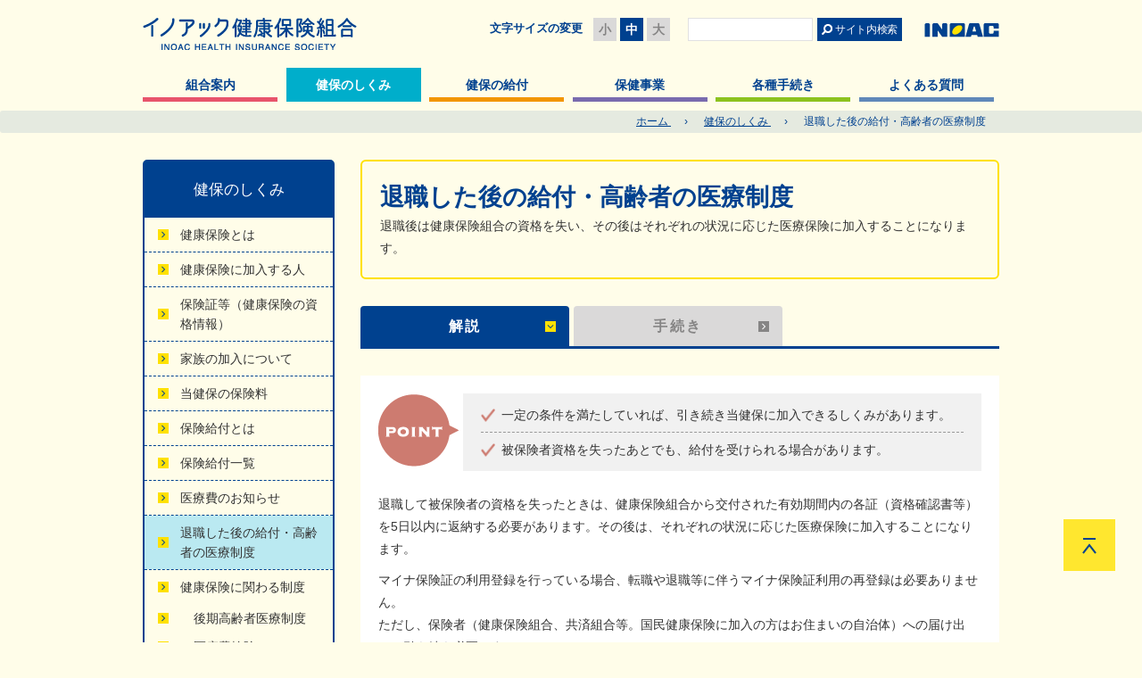

--- FILE ---
content_type: text/html; charset=UTF-8
request_url: https://inoac-kenpo.or.jp/outline_index/retire_a
body_size: 7348
content:
<!DOCTYPE html>
<!--[if IE 7]>
<html class="ie7" prefix="og: http://ogp.me/ns#"><![endif]-->
<!--[if IE 8]>
<html class="ie8 lt-ie8" prefix="og: http://ogp.me/ns#"><![endif]-->
<!--[if IE 9]>
<html class="ie9 lt-ie9" prefix="og: http://ogp.me/ns#"><![endif]-->
<!--[if gt IE 9]><!-->
<html dir="ltr" lang="ja" prefix="og: http://ogp.me/ns#"><!--<![endif]-->
	<head>
		<meta charset="UTF-8">
		<meta http-equiv="X-UA-Compatible" content="IE=edge">
		<title>退職した後の給付・高齢者の医療制度｜健保のしくみ｜イノアック健康保険組合</title>
		<meta name="keywords" content="">
		<meta name="description" content="">
		<!-- Cache -->
		<!-- /Cache -->
		<meta name="viewport" content="width=device-width">
		<!-- icon -->
		<link rel="apple-touch-icon" sizes="144x144" href="https://inoac-kenpo.or.jp/content/wp-content/themes/original/images/global/apple-touch-icon.png">
		<!-- For everything else -->
		<link rel="icon" href="https://inoac-kenpo.or.jp/content/wp-content/themes/original/images/global/favicon.ico" sizes="32x32" type="image/vnd.microsoft.icon">
		<!-- /icon -->
		<!-- default Header Object -->
		<link rel="stylesheet" type="text/css" media="all" href="https://inoac-kenpo.or.jp/content/wp-content/themes/original/style.css">
		<link rel="stylesheet" type="text/css" media="all" href="https://inoac-kenpo.or.jp/content/wp-content/themes/original/css/content/content.css">
		<!-- /default Header Object -->
		<!-- content Header Object -->
		<link href="https://inoac-kenpo.or.jp/content/wp-content/themes/original/css/content/page.css" rel="stylesheet" type="text/css" media="all">		<!-- /content Header Object -->
  				<!-- Google Analytics -->
		<!-- Global site tag (gtag.js) - Google Analytics -->
		<script async src="https://www.googletagmanager.com/gtag/js?id=UA-137995659-1"></script>
		<script>
		  window.dataLayer = window.dataLayer || [];
		  function gtag(){dataLayer.push(arguments);}
		  gtag('js', new Date());
		  gtag('config', 'UA-137995659-1');
		</script>
		<!-- /Google Analytics -->
		<meta name='robots' content='max-image-preview:large' />
<link rel='dns-prefetch' href='//s.w.org' />
<link rel="alternate" type="application/rss+xml" title="イノアック健康保険組合 &raquo; 退職した後の給付・高齢者の医療制度 のコメントのフィード" href="https://inoac-kenpo.or.jp/outline_index/retire_a/feed" />
		<script type="text/javascript">
			window._wpemojiSettings = {"baseUrl":"https:\/\/s.w.org\/images\/core\/emoji\/13.1.0\/72x72\/","ext":".png","svgUrl":"https:\/\/s.w.org\/images\/core\/emoji\/13.1.0\/svg\/","svgExt":".svg","source":{"concatemoji":"https:\/\/inoac-kenpo.or.jp\/content\/wp-includes\/js\/wp-emoji-release.min.js?ver=5.8.1"}};
			!function(e,a,t){var n,r,o,i=a.createElement("canvas"),p=i.getContext&&i.getContext("2d");function s(e,t){var a=String.fromCharCode;p.clearRect(0,0,i.width,i.height),p.fillText(a.apply(this,e),0,0);e=i.toDataURL();return p.clearRect(0,0,i.width,i.height),p.fillText(a.apply(this,t),0,0),e===i.toDataURL()}function c(e){var t=a.createElement("script");t.src=e,t.defer=t.type="text/javascript",a.getElementsByTagName("head")[0].appendChild(t)}for(o=Array("flag","emoji"),t.supports={everything:!0,everythingExceptFlag:!0},r=0;r<o.length;r++)t.supports[o[r]]=function(e){if(!p||!p.fillText)return!1;switch(p.textBaseline="top",p.font="600 32px Arial",e){case"flag":return s([127987,65039,8205,9895,65039],[127987,65039,8203,9895,65039])?!1:!s([55356,56826,55356,56819],[55356,56826,8203,55356,56819])&&!s([55356,57332,56128,56423,56128,56418,56128,56421,56128,56430,56128,56423,56128,56447],[55356,57332,8203,56128,56423,8203,56128,56418,8203,56128,56421,8203,56128,56430,8203,56128,56423,8203,56128,56447]);case"emoji":return!s([10084,65039,8205,55357,56613],[10084,65039,8203,55357,56613])}return!1}(o[r]),t.supports.everything=t.supports.everything&&t.supports[o[r]],"flag"!==o[r]&&(t.supports.everythingExceptFlag=t.supports.everythingExceptFlag&&t.supports[o[r]]);t.supports.everythingExceptFlag=t.supports.everythingExceptFlag&&!t.supports.flag,t.DOMReady=!1,t.readyCallback=function(){t.DOMReady=!0},t.supports.everything||(n=function(){t.readyCallback()},a.addEventListener?(a.addEventListener("DOMContentLoaded",n,!1),e.addEventListener("load",n,!1)):(e.attachEvent("onload",n),a.attachEvent("onreadystatechange",function(){"complete"===a.readyState&&t.readyCallback()})),(n=t.source||{}).concatemoji?c(n.concatemoji):n.wpemoji&&n.twemoji&&(c(n.twemoji),c(n.wpemoji)))}(window,document,window._wpemojiSettings);
		</script>
		<style type="text/css">
img.wp-smiley,
img.emoji {
	display: inline !important;
	border: none !important;
	box-shadow: none !important;
	height: 1em !important;
	width: 1em !important;
	margin: 0 .07em !important;
	vertical-align: -0.1em !important;
	background: none !important;
	padding: 0 !important;
}
</style>
	<link rel='stylesheet' id='wp-block-library-css'  href='https://inoac-kenpo.or.jp/content/wp-includes/css/dist/block-library/style.min.css?ver=5.8.1' type='text/css' media='all' />
<link rel="https://api.w.org/" href="https://inoac-kenpo.or.jp/wp-json/" /><link rel="alternate" type="application/json" href="https://inoac-kenpo.or.jp/wp-json/wp/v2/pages/23" /><link rel="EditURI" type="application/rsd+xml" title="RSD" href="https://inoac-kenpo.or.jp/content/xmlrpc.php?rsd" />
<link rel="wlwmanifest" type="application/wlwmanifest+xml" href="https://inoac-kenpo.or.jp/content/wp-includes/wlwmanifest.xml" /> 
<meta name="generator" content="WordPress 5.8.1" />
<link rel="canonical" href="https://inoac-kenpo.or.jp/outline_index/retire_a" />
<link rel='shortlink' href='https://inoac-kenpo.or.jp/?p=23' />
<link rel="alternate" type="application/json+oembed" href="https://inoac-kenpo.or.jp/wp-json/oembed/1.0/embed?url=https%3A%2F%2Finoac-kenpo.or.jp%2Foutline_index%2Fretire_a" />
<link rel="alternate" type="text/xml+oembed" href="https://inoac-kenpo.or.jp/wp-json/oembed/1.0/embed?url=https%3A%2F%2Finoac-kenpo.or.jp%2Foutline_index%2Fretire_a&#038;format=xml" />
	</head>
	
	<body id="" class="page-template-default page page-id-23 page-child parent-pageid-8 retire_a outline">
		<div id="wrapper">
			<header id="siteHeader">
				<div class="shInner">
											<span id="siteLogo"><a href="https://inoac-kenpo.or.jp" class="trOp02s">イノアック健康保険組合</a></span>
										
					<div class="company">
						<img src="https://inoac-kenpo.or.jp/content/wp-content/themes/original/images/global/PC_mark.png" alt="イノアック" class="rplSPImg">
					</div><!-- /company -->
					
					<div class="searchVox">
						<form method="get" action="https://inoac-kenpo.or.jp/" id="search">
							<input type="text" name="s" class="keyword">
							<input type="submit" class="searchBt trOp02s spDspNone" value="サイト内検索">
							<input type="submit" class="searchBt trOp02s pcDspNone" value="検索">
						</form>
					</div>
					
					<dl id="fontSize">
						<dt class="title">文字サイズの変更</dt>
						<dd id="fontS"><a href="javascript:void(0)">小</a></dd>
						<dd id="fontM"><a href="javascript:void(0)">中</a></dd>
						<dd id="fontL"><a href="javascript:void(0)">大</a></dd>
					</dl><!-- /fontSize -->
				</div>
				
														<div id="gNavWrapper">
						<div class="inner">
							<nav id="gNav">
								<ul>
																													<li class="info"><a href="https://inoac-kenpo.or.jp/intro">組合案内</a></li>
																													<li class="outline active"><a href="https://inoac-kenpo.or.jp/outline_index">健保のしくみ</a></li>
																													<li class="benefit"><a href="https://inoac-kenpo.or.jp/benefit_index">健保の給付</a></li>
																													<li class="health"><a href="https://inoac-kenpo.or.jp/health_index">保健事業</a></li>
																													<li class="application"><a href="https://inoac-kenpo.or.jp/application_index">各種手続き</a></li>
																													<li class="qa"><a href="https://inoac-kenpo.or.jp/qa">よくある質問</a></li>
																	</ul>
							</nav><!-- /#gNav -->
															<ul id="sNav">
																													<li class=""><a href="https://inoac-kenpo.or.jp/intro">組合案内</a></li>
																													<li class=""><a href="https://inoac-kenpo.or.jp/access">アクセス</a></li>
																													<li class=""><a href="https://inoac-kenpo.or.jp/policy">個人情報保護について</a></li>
																													<li class=""><a href="https://inoac-kenpo.or.jp/link">リンク</a></li>
																													<li class=""><a href="https://inoac-kenpo.or.jp/sitemap">サイトマップ</a></li>
																	</ul>
													</div>
					</div><!-- /#gNavWrapper -->
					<a href="javascript:void(0)" id="gNavOpener">
						<span><!-- --></span>
						<span><!-- --></span>
						<span><!-- --></span>
					</a><!-- /#gNavOpener -->
							</header><!-- /#siteHeader -->
			
			<div id="container">

<nav id="topicPathVox">
	<div class="inner clearfix">
		<div itemscope itemtype="http://data-vocabulary.org/Breadcrumb" class="home">
			<a href="https://inoac-kenpo.or.jp" itemprop="url">
				<span itemprop="title">ホーム</span>
			</a> ›
		</div>
									<div itemscope itemtype="http://data-vocabulary.org/Breadcrumb">
					<a href="https://inoac-kenpo.or.jp/outline_index" itemprop="url">
						<span itemprop="title">健保のしくみ</span>
					</a> ›
				</div>
							<div itemscope itemtype="http://data-vocabulary.org/Breadcrumb">
			<span itemprop="title">退職した後の給付・高齢者の医療制度</span>
		</div>
	</div>
</nav><!-- /topicPathVox -->

<div id="content">
	<div id="main">
		<div id="pageTitle">
			<h1>退職した後の給付・高齢者の医療制度</h1>
							<div id="pageDescription"><p>退職後は健康保険組合の資格を失い、その後はそれぞれの状況に応じた医療保険に加入することになります。</p>
</div>
					</div>
		
					<ul id="pageTab">
															<li class="active"><span>解説</span></li>
																				<li><a href="https://inoac-kenpo.or.jp/application_index/retire_b">手続き</a></li>
												</ul><!-- /pageTab -->
				
		<div id="pageBody">
			<dl class="pointList">
	<dt>POINT</dt>
	<dd>
		<ul>
			<li><strong>一定の条件を満たしていれば、引き続き当健保に加入できるしくみがあります。</strong></li>
			<li class="last"><strong>被保険者資格を失ったあとでも、給付を受けられる場合があります。</strong></li>
		</ul>
	</dd>
</dl>
<p class="mB10">退職して被保険者の資格を失ったときは、健康保険組合から交付された有効期間内の各証（資格確認書等）を5日以内に返納する必要があります。その後は、それぞれの状況に応じた医療保険に加入することになります。</p>
<p class="mB10">マイナ保険証の利用登録を行っている場合、転職や退職等に伴うマイナ保険証利用の再登録は必要ありません。<br>ただし、保険者（健康保険組合、共済組合等。国民健康保険に加入の方はお住まいの自治体）への届け出は、引き続き必要です。</p>
<ul class="noteList mB30">
	<li>※マイナ保険証に最新の資格情報が表示されない場合は、加入中の保険者へご確認ください。</li>
</ul>

<section class="contVox" id="cnt01">
	<h2 class="headStyle01">退職後に加入する医療保険</h2>
	<div class="inner">
		<div class="imageVox"><img src="https://inoac-kenpo.or.jp/content/wp-content/uploads/outline_retire_a01.gif" alt=""></div>
	</div>
</section>


<section class="contVox" id="cnt02">
	<h2 class="headStyle01">引き続き当健保に加入する場合</h2>
	<div class="inner">
		<p class="mB30">退職すると翌日から健康保険の被保険者の資格を自動的に失いますが、一定の条件を満たしていれば、継続して当健保の被保険者となれるしくみがあります。これを「任意継続被保険者制度」といいます。</p>
		
		<h3 class="headStyle02">任意継続被保険者となれる人</h3>
		<p class="mB20">次の全ての要件を満たしていることが必要です。</p>
		<ol class="listStyle03 mB30">
			<li>退職などにより健康保険の被保険者資格を失った方</li>
			<li>資格を失った日まで継続して2ヵ月以上被保険者であったこと</li>
			<li>資格を失った日より20日以内に任意継続被保険者となることの申請をすること</li>
		</ol>
		
		<h3 class="headStyle02">任意継続被保険者でいられる期間</h3>
		<p class="mB10">任意継続被保険者となった日から最長2年間です。</p>
		<ul class="noteList mB30">
			<li>※75歳になると後期高齢者医療制度に加入するため、2年以内でも資格を喪失します。</li>
                        <li>※2年以内でも申し出により脱退できます。</li>
		</ul>
		
		<h3 class="headStyle02">負担する保険料</h3>
		<p class="mB20">被保険者の自己負担分と事業主負担分をあわせた全額を自己負担します。任意継続被保険者になると、事業主による保険料負担はありません。毎月10日までに自分で保険料を納付します。</p>
		<p class="mB30">保険料の納付方法は月払いのほか、一定期間の保険料を一括して納付する前納があり、前納の場合は保険料が割引されます。<br>
        前納できる期間は半年毎（4月～9月分、10月～翌年3月分）、または1年毎（4月～翌年3月分）です。<br>
        詳しくは健康保険組合にお問い合わせください。</p>
		
		<h3 class="headStyle02">標準報酬月額</h3>
		<p class="mB10">保険料計算の基礎となる標準報酬は、資格喪失時の標準報酬月額①か、前年9月末日現在の当健保の全被保険者の標準報酬月額の平均額②を比較して、いずれか低い額に決められます。（※）</p>
		<ul class="noteList mB30">
			<li>※①が②を超える任意継続被保険者について①をその者の標準報酬月額とすることができます。ただし、②について、健保組合が平均した額から①内において規約で定めた額がある時は、その額とすることができます。</li>
		</ul>
		
		<h3 class="headStyle02">保険給付の内容</h3>
		<p class="mB10">出産手当金と傷病手当金は支給されません。それ以外は法定給付・付加給付ともに在職中と同様に支給されます。</p>
		<ul class="noteList mB30">
			<li>※資格喪失後の給付に該当する場合は、出産手当金と傷病手当金も支給されます。</li>
		</ul>
		
		<h3 class="headStyle02">任意継続被保険者の資格を失うとき</h3>
		<p class="mB20">次の事由に該当した場合は、該当するに至った日の翌日（4、5の場合はその日）に任意継続被保険者の資格を失います。</p>
		<ol class="listStyle03">
			<li>被保険者となった日より起算して2年を経過したとき</li>
			<li>死亡したとき</li>
			<li>保険料を指定された納付期日までに納めないとき</li>
			<li>再就職して、他の健康保険などの被保険者となったとき</li>
			<li>後期高齢者医療制度の被保険者等となったとき</li>
			<li>任意継続被保険者でなくなることを申し出た場合は、その申し出が受理された日の属する月の末日が到来したとき</li>
		</ol>
	</div>
</section>


<section class="contVox" id="cnt03">
	<h2 class="headStyle01">退職した後も給付を受けられます</h2>
	<div class="inner">
		<p class="mB20">退職前に継続して1年以上被保険者期間があった人は、資格喪失後も、傷病手当金、出産育児一時金、出産手当金、埋葬料（費）を受けられる場合があります。</p>
		<p class="mB30">ただし、この場合、付加給付は支給されません。</p>
		
		<h3 class="headStyle02">退職したあとの給付（本人のみ。被扶養者への給付はありません）</h3>
		<table class="tableStyle01 vertical mB10">
		<colgroup>
			<col class="w150">
			<col>
		</colgroup>
		<caption class="headStyle03">傷病手当金</caption>
		<tbody>
		<tr>
			<th>支給の条件</th>
			<td>退職時に傷病手当金を受給中で、引きつづきその病気やけがの療養のために働けない場合</td>
		</tr>
		<tr>
			<th>支給される期間</th>
			<td>
				傷病手当金の受給期間満了まで
				<ul class="noteList">
					<li>※老齢厚生年金等を受給している場合は、傷病手当金は支給されませんが、老齢厚生年金等の額が傷病手当金よりも低額な場合は、差額が支給されます。</li>
					<li>※退職後に労務可能となった場合、退職後の継続給付は終了します。治癒しているか否かを問わず、同一の疾病等により再び労務不能となっても支給期間の通算化はされません。</li>
				</ul>
			</td>
		</tr>
		</tbody>
		</table>
		
		<dl class="referenceLink mB30">
			<dt>参考リンク</dt>
			<dd>
				<ul>
					<li><a href="rest_a">病気で仕事を休んだとき</a></li>
				</ul>
			</dd>
		</dl>
		
		<table class="tableStyle01 vertical mB10">
		<colgroup>
			<col class="w150">
			<col>
		</colgroup>
		<caption class="headStyle03">出産手当金</caption>
		<tbody>
		<tr>
			<th>支給の条件</th>
			<td>退職時に出産手当金を受給中の場合</td>
		</tr>
		<tr>
			<th>支給される期間</th>
			<td>出産手当金の受給期間満了まで</td>
		</tr>
		</tbody>
		</table>
		
		<dl class="referenceLink mB30">
			<dt>参考リンク</dt>
			<dd>
				<ul>
					<li><a href="maternity_a">出産で仕事を休んだとき</a></li>
				</ul>
			</dd>
		</dl>
		
		<table class="tableStyle01 vertical mB10">
		<colgroup>
			<col class="w150">
			<col>
		</colgroup>
		<caption class="headStyle03">出産育児一時金</caption>
		<tbody>
		<tr>
			<th>支給の条件</th>
			<td>資格喪失後6ヵ月以内に出産した場合</td>
		</tr>
		</tbody>
		</table>

		<dl class="referenceLink mB30">
			<dt>参考リンク</dt>
			<dd>
				<ul>
					<li><a href="baby_a">出産したとき</a></li>
				</ul>
			</dd>
		</dl>
		
		<table class="tableStyle01 vertical mB10">
		<colgroup>
			<col class="w150">
			<col>
		</colgroup>
		<caption class="headStyle03">埋葬料（費）</caption>
		<tbody>
		<tr>
			<th>支給の条件</th>
			<td>
				<ol class="listStyle03">
					<li>資格喪失後3ヵ月以内（1年以上の被保険者期間は必要なし）</li>
					<li>傷病手当金、出産手当金の支給を受けている間</li>
					<li>これらの給付打ち切り後3ヵ月以内に死亡した場合</li>
				</ol>
			</td>
		</tr>
		</tbody>
		</table>
		
		<dl class="referenceLink">
			<dt>参考リンク</dt>
			<dd>
				<ul>
					<li><a href="death_a">死亡したとき</a></li>
				</ul>
			</dd>
		</dl>
	</div>
</section>		</div><!-- /pageBody -->
			</div><!-- /main -->
	
		<div id="sidebar">
		<div class="title">
			<span>健保のしくみ</span>
		</div>
		<div class="inner">
							<ul>
																						
													<li><a href="https://inoac-kenpo.or.jp/outline_index/guidance">健康保険とは</a></li>
																							
													<li><a href="https://inoac-kenpo.or.jp/outline_index/member">健康保険に加入する人</a></li>
																							
													<li><a href="https://inoac-kenpo.or.jp/outline_index/card">保険証等（健康保険の資格情報）</a></li>
																							
													<li><a href="https://inoac-kenpo.or.jp/outline_index/family_a">家族の加入について</a></li>
																							
													<li><a href="https://inoac-kenpo.or.jp/outline_index/fee">当健保の保険料</a></li>
																							
													<li><a href="https://inoac-kenpo.or.jp/outline_index/benefit_a">保険給付とは</a></li>
																							
													<li><a href="https://inoac-kenpo.or.jp/outline_index/list">保険給付一覧</a></li>
																							
													<li><a href="https://inoac-kenpo.or.jp/outline_index/expense">医療費のお知らせ</a></li>
																							
													<li class="active"><a href="https://inoac-kenpo.or.jp/outline_index/retire_a">退職した後の給付・高齢者の医療制度</a></li>
																							
													<li><a href="https://inoac-kenpo.or.jp/outline_index/system01">健康保険に関わる制度</a></li>
																							
													<li class="sub"><a href="https://inoac-kenpo.or.jp/outline_index/system01">後期高齢者医療制度</a></li>
																							
													<li class="sub"><a href="https://inoac-kenpo.or.jp/outline_index/system02">医療費控除</a></li>
																							
													<li class="sub"><a href="https://inoac-kenpo.or.jp/outline_index/system03">介護保険制度</a></li>
															</ul>
								</div>
	</div><!-- /sidebar -->
</div><!-- /contents -->

			</div><!-- /container -->
			
			<footer id="siteFooter">
				<div class="cInner">
					<div id="pageTopVox">
						<a href="javascript:void(0)" class="trOp02s">PAGE TOP</a>
					</div><!-- /pageTopVox -->
					
											<nav id="fNav">
							<ul>
																										<li class=""><a href="https://inoac-kenpo.or.jp/intro">組合案内</a></li>
																										<li class=""><a href="https://inoac-kenpo.or.jp/access">アクセス</a></li>
																										<li class=""><a href="https://inoac-kenpo.or.jp/policy">個人情報保護について</a></li>
																										<li class=""><a href="https://inoac-kenpo.or.jp/link">リンク</a></li>
																										<li class=""><a href="https://inoac-kenpo.or.jp/sitemap">サイトマップ</a></li>
															</ul>
						</nav><!-- /fNav -->
										
					<div id="copyright"><small>Copyright &copy; 2019 INOAC Health Society All Right Reserved.</small></div>
				</div>
			</footer><!-- /siteFooter -->
		</div><!-- /wrapper -->
		<script src="https://code.jquery.com/jquery-3.2.1.min.js"></script>
		<script src="https://inoac-kenpo.or.jp/content/wp-content/themes/original/js/lib/jquery.cookie.js"></script>
		<script src="https://inoac-kenpo.or.jp/content/wp-content/themes/original/js/lib/jquery.easing.1.3.js"></script>
		<script src="https://inoac-kenpo.or.jp/content/wp-content/themes/original/js/lib/jquery.rolloverFade.js"></script>
		<script src="https://inoac-kenpo.or.jp/content/wp-content/themes/original/js/lib/jquery.adjustSize.js"></script>
		<script src="https://inoac-kenpo.or.jp/content/wp-content/themes/original/js/lib/jquery.replaceImageSP.js"></script>
		<script src="https://inoac-kenpo.or.jp/content/wp-content/themes/original/js/lib/velocity.min.js"></script>
		<script src="https://inoac-kenpo.or.jp/content/wp-content/themes/original/js/lib/flow.min.js"></script>
		<script src="https://inoac-kenpo.or.jp/content/wp-content/themes/original/js/global/main.js"></script>
		<script src="https://inoac-kenpo.or.jp/content/wp-content/themes/original/js/content/content.js"></script>
		<script src="https://inoac-kenpo.or.jp/content/wp-content/themes/original/js/content/fontSize.js"></script>
		<script src="https://inoac-kenpo.or.jp/content/wp-content/themes/original/js/content/page.js"></script>				<script type='text/javascript' src='https://inoac-kenpo.or.jp/content/wp-includes/js/wp-embed.min.js?ver=5.8.1' id='wp-embed-js'></script>
	</body>
</html>

--- FILE ---
content_type: text/css
request_url: https://inoac-kenpo.or.jp/content/wp-content/themes/original/style.css
body_size: 399
content:
@charset "utf-8";
/*
 * ==========================================================================
 * 
 * [Standard css]
 * 
 * - base.css 		: ベースレイアウト
 * - common.css 	: 要素用
 * - clear.css 		: clearfix用css
 * 
 * ==========================================================================
 */

/*
Theme Name: 健康保険組合
Description: オリジナルテンプレート
Version: 1.0
Author: Azlink
*/

@import "css/global/base.css";
@import "css/global/common.css";
@import "css/global/clear.css";

--- FILE ---
content_type: text/css
request_url: https://inoac-kenpo.or.jp/content/wp-content/themes/original/css/content/content.css
body_size: 2956
content:
@charset "utf-8";
/*
 * ==========================================================================
 * 
 * [content]
 * 
 * ==========================================================================
 */
img {
	vertical-align: bottom;
	/*max-width: 100%;*/
}
/**
 * 幅指定	
 */
.w33p { width: 33%; }
.w49p { width: 49%; }
.w50p { width: 50%; }
.w90p { width: 90%; }
.w110 { width: 110px; }
.w120 { width: 120px; }
.w130 { width: 130px; }
.w140 { width: 140px; }
.w150 { width: 150px; }
.w160 { width: 160px; }
.w170 { width: 170px; }
.w180 { width: 180px; }
.w190 { width: 190px; }
.w200 { width: 200px; }
.w210 { width: 210px; }
.w220 { width: 220px; }
.w230 { width: 230px; }
.w240 { width: 240px; }
.w250 { width: 250px; }
.w260 { width: 260px; }
.w270 { width: 270px; }
.w280 { width: 280px; }
.w290 { width: 290px; }
.w300 { width: 300px; }
.w310 { width: 310px; }
.w320 { width: 320px; }
.w330 { width: 330px; }
.w340 { width: 340px; }
.w400 { width: 400px; }
.w410 { width: 410px; }
.w420 { width: 420px; }
.w430 { width: 430px; }
.w440 { width: 440px; }
.w450 { width: 450px; }
.w470 { width: 470px; }
.w480 { width: 480px; }
.w490 { width: 490px; }
.w500 { width: 500px; }
.w510 { width: 510px; }
.w520 { width: 520px; }
.w540 { width: 540px; }
.w550 { width: 550px; }
.w570 { width: 570px; }
.w680 { width: 680px; }
.w1em { width: 1em; }
.w2em { width: 2em; }
.w3em { width: 3em; }
.w3hem { width: 3.5em; }
.w4em { width: 4em; }
.w4hem { width: 4.5em; }
.w5em { width: 5em; }
.w5hem { width: 5.5em; }
.w6em { width: 6em; }
.w6hem { width: 6.5em; }
.w7em { width: 7em; }
.w8em { width: 8em; }
.w9em { width: 9em; }
.w10em { width: 10em; }
.w11em { width: 11em; }
.w12em { width: 12em; }
.w13em { width: 13em; }
.w14em { width: 14em; }
.w15em { width: 15em; }
.w16em { width: 16em; }
.w17em { width: 17em; }
.w18em { width: 18em; }
.w19em { width: 19em; }
.w20em { width: 20em; }
/**
 * レイアウト
 */
.mL1hem { margin-left: 1.5em; }
.mL2em { margin-left: 2em; }
.mL2hem { margin-left: 2.5em; }
.mL3em { margin-left: 3em; }
.mL3hem { margin-left: 3.5em; }
.mL4em { margin-left: 4em; }
.mL4hem { margin-left: 4.5em; }
.mL5em { margin-left: 5em; }
.mL6em { margin-left: 6em; }
.mL7em { margin-left: 7em; }
.mL8em { margin-left: 8em; }
.mB60 { margin-bottom: 60px; }
.mB70 { margin-bottom: 70px; }
.mB80 { margin-bottom: 80px; }
/**
 * 見出し用
 */
.headStyle01 {
	clear: both;
	color: #fff;
	font-size: 1.8rem;
	font-weight: bold;
	padding: 10px 20px;
	margin-bottom: 20px;
	background: #00418f;
	border-radius: 5px;
}
.headStyle02 {
	font-size: 1.7rem;
	font-weight: bold;
	line-height: 1.3;
	padding: 3px 20px 10px 20px;
	margin-bottom: 20px;
	border-bottom: 1px dashed #00418f;
	position: relative;
}
.headStyle02::before {
	display: block;
	content: "";
	width: 6px;
	height: 100%;
	height: calc(100% - 5px);
	background: #00418f;
	position: absolute;
	top: 0;
	left: 0;
}
.headStyle03 {
	color: #333;
	font-size: 1.5rem;
	font-weight: bold;
	margin-bottom: 10px;
}
/**
 * リスト用
 */
.listStyle01 {
	list-style-type: disc;
	padding: 0 0 0 20px;
	margin: 0;
}
.listStyle02 {
	list-style-type: none;
	padding: 0;
	margin: 0;
}
.listStyle03 {
	list-style-type: decimal;
	padding: 0 0 0 2em;
	margin: 0;
}
.listStyle04 {
	list-style-type: none;
	padding: 0;
	margin: 0;
}
	.listStyle04 li {
		padding-left: 18px;
		margin-bottom: 10px;
		position: relative;
	}
	.listStyle04 li:last-of-type { margin-bottom: 0; }
	.listStyle04 li::before {
		display: block;
		content: "";
		border: 4px solid transparent;
		border-left: 6px solid #eb5c01;
		position: absolute;
		top: 0.5em;
		left: 5px;
	}
.noteList {
	padding: 0;
	margin: 0;
}
	.noteList li {
		list-style-type: none;
		font-size: 90%;
		text-indent: -1em;
		margin-left: 1em;
	}
/**
 * テーブル用スタイル
 */
.tableStyle01 {
	width: 100%;
	border-collapse: collapse;
}
	.tableStyle01 th,
	.tableStyle01 td {
		text-align: left;
		vertical-align: middle;
		padding: 10px;
		border: 1px solid #b8b2ae;
	}
	.tableStyle01 thead th {
		color: #fff;
		font-weight: bold;
		text-align: center;
		background: #6088b9;
	}
	.tableStyle01 tbody th {
		font-weight: bold;
		background: #e5eae0;
	}
	.tableStyle01 td { background: #fff; }
/**
 * 文字サイズ
 */
.s0-8r { font-size: 0.8rem; }
.s0-9r { font-size: 0.9rem; }
.s1-0r { font-size: 1.0rem; }
.s1-1r { font-size: 1.1rem; }
.s1-2r { font-size: 1.2rem; }
.s1-3r { font-size: 1.3rem; }
.s1-5r { font-size: 1.5rem; }
.s1-6r { font-size: 1.6rem; }
.s1-7r { font-size: 1.7rem; }
.s1-8r { font-size: 1.8rem; }
.s2-0r { font-size: 2.0rem; }
.s2-2r { font-size: 2.2rem; }
.s2-5r { font-size: 2.5rem; }
.s3-0r { font-size: 3.0rem; }

/**
 * アイコン
 */
.icoKey {
	padding-right: 30px;
	margin-right: 5px;
	position: relative;
}
.icoKey::after {
	display: inline-block;
	content: "";
	width: 14px;
	height: 14px;
	margin-right: 10px;
	margin-left: 5px;
	background: url(../../images/content/content/key.png) no-repeat center center;
}
.icoNW::after {
	display: inline-block;
	content: "";
	vertical-align: middle;
	width: 10px;
	height: 9px;
	margin-right: 5px;
	margin-left: 5px;
	background: url(../../images/content/content/new_window.gif) no-repeat center center;
}
.icoPDF::after {
	display: inline-block;
	content: "";
	vertical-align: middle;
	width: 17px;
	height: 17px;
	margin-right: 5px;
	margin-left: 5px;
	background: url(../../images/content/content/pdf.png) no-repeat center center;
}
.icoXLS::after {
	display: inline-block;
	content: "";
	vertical-align: middle;
	width: 22px;
	height: 23px;
	margin-right: 5px;
	margin-left: 5px;
	background: url(../../images/content/content/xls.png) no-repeat center center;
}
.icoDOC::after {
	display: inline-block;
	content: "";
	vertical-align: middle;
	width: 22px;
	height: 23px;
	margin-right: 5px;
	margin-left: 5px;
	background: url(../../images/content/content/doc.png) no-repeat center center;
}
/**
 * ボックス
 */
.contVox { margin-bottom: 60px; }
	.contVox .inner { overflow: hidden; }
.voxStyle01 {
	padding: 15px 20px;
	background: #eee;
}
.voxStyle02 {
	padding: 15px 20px;
	background: #fbf9e6;
}
.voxStyle03 {
	padding: 15px 20px;
	background: #e3fbfd;
}
.borderVox {
	padding: 15px 20px;
	border: 1px solid #ccc;
}
.imageVox {
	text-align: center;
	max-width: 500px;
	margin: 0 auto;
}
/**
 * リンク
 */
.linkText {
	padding-left: 25px;
	position: relative;
}
.linkText::after {
	display: block;
	content: "";
	width: 12px;
	height: 12px;
	background: url(../../images/content/content/ico_arrow3.gif) no-repeat center center;
	-webkit-background-size: cover;
	        background-size: cover;
	position: absolute;
	left: 0;
	top: 0.2em;
}
/**
 * ページング
 */
.navigationWrapper {
	text-align: center;
	padding: 30px 0;
}
	.navigationWrapper .page-numbers {
		display: inline-block;
		text-align: center;
		line-height: 2em;
		width: 2em;
		height: 2em;
		margin-right: 10px;
		background: #eee;
		border-radius: 3em;
		transition: .2s;
	}
		.navigationWrapper a.page-numbers {
			color: #505050;
			text-decoration: none;
		}
		.navigationWrapper a.page-numbers:hover,
		.navigationWrapper .page-numbers.current {
			color: #fff;
			background: #eb5c01;
		}
		.navigationWrapper .prev,
		.navigationWrapper .next {
			color: #fff;
			text-align: center;
			letter-spacing: normal;
			width: 90px;
			height: 2em;
			padding: 0 0 0 2px;
			margin-right: 12px;
			background: #eee;
			border-radius: 3px;
			position: relative;
			transition: .2s;
		}
		.navigationWrapper .next:hover {
			color: #fff;
			background: #ffa400;
		}
		.navigationWrapper .prev::after,
		.navigationWrapper .next::after {
			content: "";
			width: 15px;
			height: 2em;
			border: 13px solid transparent;
			
			border-radius: 5px;
			position: absolute;
			top: 0;
			bottom: 0;
			transition: .2s;
		}
		.navigationWrapper .prev::after {
			border-right: 13px solid #eee;
			left: -24px;
		}
		.navigationWrapper .next::after {
			border-left: 13px solid #eee;
			right: -24px;
		}
		.navigationWrapper .prev:hover::after { border-right-color: #eb5c01; }
		.navigationWrapper .next:hover::after { border-left-color: #eb5c01; }
/**
 * transition series
 */
.trOp02s {
	-webkit-transition: opacity .2s linear;
	-ms-transition: opacity .2s linear;
	transition: opacity .2s linear;
}
.trOp02s:hover {
	opacity: 0.6;
}
/**
 ****************************************************
 * 
 * screens larger than 768
 * 
 ****************************************************
 */
@media only screen and (min-width: 768px) {
	.pcDspNone { display: none; }
}	/*  @media END */
/**
 ****************************************************
 * 
 * screens smaller than 767
 * 
 ****************************************************
 */
@media only screen and (max-width: 767px) {
	.spDspNone { display: none !important; }
	.fitImg { max-width: 100%; }
	/**
	 * 文字サイズ
	 */
	.s0-8r { font-size: 0.8rem; }
	.s0-9r { font-size: 0.9rem; }
	.s1-0r { font-size: 1.0rem; }
	.s1-1r { font-size: 1.1rem; }
	.s1-2r { font-size: 1.2rem; }
	.s1-3r { font-size: 1.3rem; }
	.s1-5r { font-size: 1.5rem; }
	.s1-6r { font-size: 1.6rem; }
	.s1-7r { font-size: 1.6rem; }
	.s1-8r { font-size: 1.6rem; }
	.s2-0r { font-size: 1.8rem; }
	.s2-2r { font-size: 1.8rem; }
	.s2-5r { font-size: 1.8rem; }
	.s3-0r { font-size: 2.5rem; }
	/**
	 * 見出し用スタイル
	 */
	.headStyle01 { font-size: 1.6rem; }
	.headStyle02 {
		font-size: 1.5rem;
		padding: 2px 20px 8px 20px;
	}
	/**
	 * テーブル用スタイル
	 */
	.tableA colgroup col { width: auto; }
	table.vertical,
	table.vertical caption,
	table.vertical thead,
	table.vertical tbody,
	table.vertical tr,
	table.vertical th,
	table.vertical td {
		display: block;
		width: 100%;
	}
		table.vertical tbody th,
		table.vertical tbody td { margin-top: -1px; }
	.tableStyle01.vertical {}
		.tableStyle01.vertical th,
		.tableStyle01.vertical td { border: none; }
		.tableStyle01.vertical td { padding-bottom: 20px; }
	/**
	 * ボックス
	 */
	.contVox { margin-bottom: 30px; }
	.contVox:last-of-type { margin-bottom: 0; }
	/**
	 * ページング
	 */
	.navigationWrapper {
		padding: 20px 10px;
		overflow: hidden;
	}
		.navigationWrapper .page-numbers { display: none; }
			.navigationWrapper .prev,
			.navigationWrapper .next {
				display: block;
				width: 46%;
				margin-right: 0;
			}
			.navigationWrapper .prev { float: left; }
			.navigationWrapper .next { float: right; }
	/**
	 * scroll
	 */
	.scrollVox {
		padding-bottom: 10px;
		overflow-x: auto;
	}
	.scrollVox::-webkit-scrollbar { height: 10px; }
	.scrollVox::-webkit-scrollbar-track {
		background: #eee;
		border-radius: 10px;
	}
	.scrollVox::-webkit-scrollbar-thumb {
		background: #666;
		border-radius: 10px;
	}
		.scrollVox table th,
		.scrollVox table td { white-space: nowrap; }
	/**
	 * transition series
	 */
	.trOp02s {
		-webkit-transition: none;
		transition: none;
	}
	.trOp02s:hover {
		opacity: 1.0;
	}





}	/*  @media END */


--- FILE ---
content_type: text/css
request_url: https://inoac-kenpo.or.jp/content/wp-content/themes/original/css/content/page.css
body_size: 4343
content:
@charset "utf-8";
/*
 * ================================================
 *
 * [page]
 *
 * ================================================
 */
/**
 * ---------------------------------------------------
 * list
 * ---------------------------------------------------
 */
body.page-template-template_nosidebar .indexWrapper {
	display: flex;
	flex-wrap: wrap;
}
.indexVox {
	width: 440px;
	margin-right: 40px;
	margin-bottom: 30px;
	overflow: hidden;
}
	.indexVox:nth-of-type(even) {
		margin-right: 0;
	}
	.indexVox .title { margin-bottom: 15px; }
		.indexVox .title a {
			display: block;
			color: #fff;
			font-size: 1.6rem;
			font-weight: bold;
			text-decoration: none;
			letter-spacing: 0.1em;
			line-height: 1.3;
			padding: 10px 10px 10px 40px;
			background: #00418f;
			border-radius: 3px;
			transition: .2s;
			position: relative;
		}
		body.info .indexVox .title a		{ background-color: #e8546b; }
		body.outline .indexVox .title a		{ background-color: #00aecb; }
		body.benefit .indexVox .title a		{ background-color: #f29600; }
		body.health .indexVox .title a		{ background-color: #796bae; }
		body.application .indexVox .title a	{ background-color: #8dc21f; }
		body.qa .indexVox .title a			{ background-color: #6088b9; }
		.indexVox .title a::before {
			display: block;
			content: "";
			margin-top: -5px;
			border: 5px solid transparent;
			border-left: 6px solid #fff;
			position: absolute;
			top: 50%;
			left: 20px;
		}
	.indexVox .description { margin-bottom: 15px; }
	.indexVox .image {
		width: 180px;
		float: left;
	}
	.indexVox ul {
		list-style-type: none;
		padding: 0;
		margin: 0 0 0 200px;
	}
		.indexVox ul li { margin-bottom: 10px; }
			.indexVox ul li a {
				display: inline-block;
				color: #333;
				padding: 0 0 0 15px;
				position: relative;
			}
			.indexVox ul li a::before {
				display: block;
				content: "";
				margin-top: -4px;
				border: 4px solid transparent;
				border-left: 5px solid #e8546b;
				position: absolute;
				top: 0.8em;
				left: 0;
			}
/**
 * ---------------------------------------------------
 * pageTab
 * ---------------------------------------------------
 */
#pageTab {
	list-style-type: none;
	padding: 0;
	margin: 0 auto 30px auto;
	border-bottom: 3px solid #00418f;
	overflow: hidden;
}
	#pageTab li {
		width: 234px;
		float: left;
		margin-right: 5px;
	}
	#pageTab li:last-of-type { margin-right: 0; }
		#pageTab li.active span,
		#pageTab li a {
			display: block;
			color: #868585;
			font-size: 1.6rem;
			font-weight: bold;
			text-align: center;
			text-decoration: none;
			letter-spacing: 0.15em;
			padding: 10px 0;
			background: #dad9d9;
			border-radius: 4px 4px 0 0;
			position: relative;
			transition: .2s;
		}
		#pageTab li.active span,
		#pageTab li a:hover {
			color: #fff;
			background: #00418f;
		}
		#pageTab li.active span::after,
		#pageTab li a::after {
			display: block;
			content: "";
			width: 12px;
			height: 12px;
			margin-top: -6px;
			background: url(../../images/content/content/ico_arrow2.gif) no-repeat center center;
			-webkit-background-size: cover;
			        background-size: cover;
			position: absolute;
			top: 50%;
			right: 15px;
		}
		#pageTab li.active span::after,
		#pageTab li span:hover::after,
		#pageTab li.active a::after,
		#pageTab li a:hover::after { background-image: url(../../images/content/content/ico_arrow.gif); }
/**
 * ---------------------------------------------------
 * pageBody
 * ---------------------------------------------------
 */
#pageBody {
	padding: 20px;
	background: #fff;
	overflow: hidden;
}
/**
 * ---------------------------------------------------
 * pointList
 * ---------------------------------------------------
 */
.pointList {
	margin-bottom: 25px;
	overflow: hidden;
}
	.pointList dt {
		width: 90px;
		height: 82px;
		text-indent: -99999px;
		float: left;
		margin-right: 5px;
		background: url(../../images/content/page/PC_point_bg.png) no-repeat center top;
	}
	.pointList dd {
		padding: 5px 20px;
		margin: 0 0 0 90px;
		background: #f1f1f1;
		overflow: hidden;
	}
		.pointList dd ul {
			list-style-type: none;
			padding: 0;
			margin: 0;
		}
			.pointList dd ul li {
				line-height: 1.3;
				padding: 10px 0 10px 23px;
				background: url(../../images/content/page/check.png) no-repeat left 12px / 16px auto;
				border-bottom: 1px dashed #999;
			}
			.pointList dd ul li:last-of-type { border-bottom: none; }
				.pointList dd ul li strong { font-weight: normal; }
/**
 * ---------------------------------------------------
 * referenceLink
 * ---------------------------------------------------
 */
.referenceLink {}
	.referenceLink dt {
		width: 80px;
		height: 20px;
		text-indent: -99999px;
		float: left;
		background: url(../../images/content/page/reference_bg.png) no-repeat left top;
		-webkit-background-size: 80px auto;
		        background-size: 80px auto;
	}
	.referenceLink dd { margin-left: 100px; }
		.referenceLink dd ul {
			list-style-type: none;
			padding: 0;
			margin: 0;
		}
			.referenceLink dd ul li {
				padding-left: 15px;
				position: relative;
			}
			.referenceLink dd ul li::before {
				display: block;
				content: "";
				border: 4px solid transparent;
				border-left: 6px solid #e8546b;
				position: absolute;
				top: 0.5em;
				left: 0;
			}
/**
 * ---------------------------------------------------
 * anchorLink
 * ---------------------------------------------------
 */
.anchorLink {
	list-style-type: none;
	padding: 0;
	margin: 0;
	overflow: hidden;
}
	.anchorLink li {
		width: 49%;
		float: left;
		margin-right: 2%;
		margin-bottom: 10px;
	}
	.anchorLink li:nth-of-type(even) { margin-right: 0; }
		.anchorLink li a {
			display: block;
			color: #333;
			line-height: 1.3;
			text-decoration: none;
			text-align: left;
			padding: 8px 20px 8px 35px;
			background: #e5eae0;
			border-radius: 3px;
			transition: .2s;
			position: relative;
		}
		.anchorLink li a::before {
			display: block;
			content: "";
			width: 12px;
			height: 12px;
			margin-top: -6px;
			background: url(../../images/content/content/ico_arrow.gif) no-repeat center center #dad9d9;
			-webkit-background-size: 12px auto;
			        background-size: 12px auto;
			position: absolute;
			top: 50%;
			left: 10px;
		}
.anchorLink2 {
	list-style-type: none;
	padding: 0;
	margin: 0;
	overflow: hidden;
}
	.anchorLink2 li {
		width: 32%;
		float: left;
		margin-right: 2%;
		margin-bottom: 10px;
	}
	.anchorLink2 li:nth-of-type(3n) { margin-right: 0; }
		.anchorLink2 li a {
			display: block;
			color: #eb5c01;
			font-weight: bold;
			line-height: 1.3;
			text-decoration: none;
			text-align: center;
			padding: 8px 20px;
			background: #fff;
			border: 1px solid #eb5c01;
			border-radius: 3px;
			transition: .2s;
			position: relative;
		}
		.anchorLink2 li a:hover { background-color: #ffdec8; }
		.anchorLink2 li a::before {
			display: block;
			content: "";
			margin-top: -2px;
			border: 5px solid transparent;
			border-top: 5px solid #eb5c01;
			position: absolute;
			top: 50%;
			left: 15px;
		}
/**
 * ---------------------------------------------------
 * columnVox
 * ---------------------------------------------------
 */
.columnVox {
	padding: 15px 20px;
	background: #f4f8fb;
	border: 3px solid #d2e6f0;
}
	.columnVox .title {
		text-indent: -99999px;
		height: 35px;
		margin-bottom: 15px;
		background: url(../../images/content/page/column_title.png) no-repeat left top;
		-webkit-background-size: 161px auto;
		        background-size: 161px auto;
		border-bottom: 1px dashed #b5d6e6;
	}
	.columnVox .question {
		font-size: 130%;
		font-weight: bold;
		margin-bottom: 10px;
	}
/**
 * ---------------------------------------------------
 * stepList
 * ---------------------------------------------------
 */
.stepList {
	list-style-type: none;
	padding: 0;
	margin: 0;
}
	.stepList li {
		padding: 10px 0 10px 90px;
		background-repeat: no-repeat;
		background-position: left 13px;
		-webkit-background-size: 80px auto;
		        background-size: 80px auto;
		border-top: 1px dotted #666;
	}
	.stepList li:first-of-type { border-top: none; }
	.stepList .num1 { background-image: url(../../images/content/page/step01.png); }
	.stepList .num2 { background-image: url(../../images/content/page/step02.png); }
	.stepList .num3 { background-image: url(../../images/content/page/step03.png); }
	.stepList .num4 { background-image: url(../../images/content/page/step04.png); }
	.stepList .num5 { background-image: url(../../images/content/page/step05.png); }
	.stepList .num6 { background-image: url(../../images/content/page/step06.png); }
	.stepList .num7 { background-image: url(../../images/content/page/step07.png); }
	.stepList .num8 { background-image: url(../../images/content/page/step08.png); }
	.stepList .num9 { background-image: url(../../images/content/page/step09.png); }
	.stepList .num10 { background-image: url(../../images/content/page/step10.png); }
		.stepList li .ico { display: none; }
		.stepList li .title {
			font-size: 1.6rem;
			font-weight: bold;
		}
/**
 * ---------------------------------------------------
 * coutionVox
 * ---------------------------------------------------
 */
.coutionVox {
	padding: 15px 20px;
	background: #fdefe4;
	border: 3px solid #d86b6b;
	border-radius: 5px;
}
	.coutionVox .title {
		font-size: 1.6rem;
		font-weight: bold;
		line-height: 1.3;
		min-height: 40px;
		padding-left: 35px;
		margin-bottom: 15px;
		background: url(../../images/content/page/coution_title.png) no-repeat left top;
		-webkit-background-size: 26px auto;
		        background-size: 26px auto;
		border-bottom: 1px dashed #d86b6b;
	}
/**
 * ---------------------------------------------------
 * searchArea
 * ---------------------------------------------------
 */
.searchArea {
	padding: 10px 20px;
	margin-bottom: 30px;
	background: #f5f5f5;
}
	.searchArea .keyword {
		width: 200px;
		padding: 5px;
		border: 2px solid #eee;
	}
	.searchArea .searchBt {
		cursor: pointer;
		color: #fff;
		font-family:
			"ヒラギノ角ゴ Pro W3", "Hiragino Kaku Gothic Pro",
			"メイリオ", Meiryo,
			"ＭＳ Ｐゴシック", "MS PGothic", Osaka, sans-serif;
		line-height: 28px;
		height: 28px;
		padding-right: 5px;
		padding-left: 18px;
		margin-right: 20px;
		background: url(../../images/global/search.png) no-repeat 7px center #3a5662;
		-webkit-background-size: 12px auto;
		        background-size: 12px auto;
		border: none;
		border-radius: 3px;
		transition: 0.2s;
	}
	.searchArea .searchBt:hover { background-color: #547c8d; }
/**
 * ---------------------------------------------------
 * 心身の保養
 * ---------------------------------------------------
 */
.resortVox {
	margin-bottom: 30px;
	overflow: hidden;
}
	.resortVox .img {
		width: 180px;
		float: left;
	}
	.resortVox .txt { margin-left: 220px; }
/**
 * ---------------------------------------------------
 * 接骨院・整骨院にかかるとき
 * ---------------------------------------------------
 */
#bonesetTable {
	width: 100%;
	border-collapse: collapse;
}
	#bonesetTable th {
		color: #fff;
		font-weight: bold;
		width: 100px;
		padding: 10px;
		background: #72655d;
		border-radius: 4px 0 0 4px;
	}
	#bonesetTable td.case {
		color: #72655d;
		font-weight: bold;
		padding: 5px 15px;
		background: #e4e1e0;
		border-radius: 0 4px 4px 0;
	}
	#bonesetTable td.result {
		padding-top: 15px;
		padding-bottom: 30px;
		background: url(../../images/content/content/ico_arrow4.png) no-repeat 40px top;
		-webkit-background-size: 20px auto;
		        background-size: 20px auto;
	}
/**
 * ---------------------------------------------------
 * 立て替え払いをしたとき
 * ---------------------------------------------------
 */
body.refund_b .anchorLink li {
	width: auto;
	float: none;
	margin-right: 0;
}
/**
 * ---------------------------------------------------
 * アクセス
 * ---------------------------------------------------
 */
#accessMap { height: 500px; }
/**
 * ---------------------------------------------------
 * マイナンバー
 * ---------------------------------------------------
 */
.mynumberText {
	width: 480px;
	float: left;
}
.mynumberImage {
	width: 150px;
	float: right;
}
/**
 * ---------------------------------------------------
 * サイトマップ
 * ---------------------------------------------------
 */
.sitemapList {
	list-style-type: none;
	padding: 0;
	margin: 0 0 60px 0;
}
	.sitemapList li {
		padding-left: 25px;
		margin-bottom: 10px;
		position: relative;
	}
	.sitemapList li::after {
		display: block;
		content: "";
		width: 12px;
		height: 12px;
		background: url(../../images/content/content/ico_arrow3.gif) no-repeat center center;
		-webkit-background-size: cover;
		        background-size: cover;
		position: absolute;
		left: 0;
		top: 0.2em;
	}
/**
 * ---------------------------------------------------
 * ログイン
 * ---------------------------------------------------
 */
#loginArea {
	text-align: center;
	padding: 30px;
	background: #fff;
	overflow: hidden;
}
	#loginArea .img { margin: 30px 0; }
	#loginArea .item {
		float: left;
		overflow: hidden;
	}
		#loginArea .item .loginTitle {
			display: block;
			width: 110px;
			height: 40px;
			float: left;
			padding: 8px 5px 5px 5px;
			background: #d2e7ff;
			border: 1px solid #aaa;
			border-right: none;
		}
		#loginArea .item #entryPass {
			display: block;
			width: 280px;
			height: 40px;
			float: left;
			padding: 10px;
			margin-right: 20px;
			border: 1px solid #aaa;
		}
	#loginArea .error {
		display: inline-block;
		color: #e8546b;
		font-weight: bold;
		padding: 15px;
		margin-bottom: 20px;
		background: #fef5f7;
	}
	#loginArea form {
		display: block;
		width: 530px;
		margin: 0 auto;
		overflow: hidden;
	}
	#loginArea #entryLogin {
		cursor: pointer;
		color: #fff;
		font-weight: bold;
		text-align: center;
		width: 120px;
		height: 40px;
		float: left;
		padding: 10px 20px;
		margin: 0 auto;
		background: #00418f;
		border: none;
	}
/**
 ****************************************************
 *
 * screens larger than 768
 *
 ****************************************************
 */
@media only screen and (min-width: 768px) {

}	/*  @media END */
/**
 ****************************************************
 *
 * screens smaller than 767
 *
 ****************************************************
 */
@media only screen and (max-width: 767px) {
	/**
	 * ---------------------------------------------------
	 * list
	 * ---------------------------------------------------
	 */
	body.page-template-template_nosidebar .indexWrapper {
		display: block;
	}
	.indexVox {
		width: auto;
		height: auto !important;
		float: none !important;
		margin-right: 0;
	}
	.indexVox:last-of-type { margin-bottom: 0; }
		.indexVox .title {}
			.indexVox .title a { font-size: 1.5rem; }
		.indexVox .image { display: none;}
		.indexVox ul { margin: 0; }
	/**
	 * ---------------------------------------------------
	 * pageDescription
	 * ---------------------------------------------------
	 */
	#pageDescription { margin: 0 0 20px 0; }
	/**
	 * ---------------------------------------------------
	 * pageTab
	 * ---------------------------------------------------
	 */
	#pageTab { margin-bottom: 20px; }
		#pageTab li {
			width: 48%;
			margin-right: 1.3%;
		}
			#pageTab li.active span,
			#pageTab li a {
				font-size: 1.5rem;
				text-align: left;
				padding: 5px 25px;
				transition: none;
			}
	/**
	 * ---------------------------------------------------
	 * pointList
	 * ---------------------------------------------------
	 */
	.pointList {}
		.pointList dt {
			width: 80px;
			height: 20px;
			float: none;
			margin-right: 0;
			background: url(../../images/content/page/SP_point_bg.png) no-repeat center top;
			background-size: 80px auto;
		}
		.pointList dd {
			padding: 5px 10px;
			margin: 0;
		}
	/**
	 * ---------------------------------------------------
	 * anchorLink
	 * ---------------------------------------------------
	 */
	.anchorLink {}
		.anchorLink li {
			width: auto;
			float: none;
			padding: 0;
			margin-right: 0;
			margin-bottom: 10px;
		}
			.anchorLink li a {
				text-align: left;
				padding: 8px 10px 8px 30px;
			}
			.anchorLink li a::before { left: 12px; }
	.anchorLink2 {}
		.anchorLink2 li {
			width: 48%;
			margin-right: 4%;
		}
		.anchorLink2 li:nth-of-type(3n) { margin-right: 4%; }
		.anchorLink2 li:nth-of-type(2n) { margin-right: 0; }
			.anchorLink2 li a {
				padding: 8px 15px;
				transition: none;
			}
			.anchorLink2 li a::before { left: 12px; }
	/**
	 * ---------------------------------------------------
	 * columnVox
	 * ---------------------------------------------------
	 */
	.columnVox { padding: 15px 10px; }
		.columnVox .title { margin-bottom: 10px; }
	/**
	 * ---------------------------------------------------
	 * stepList
	 * ---------------------------------------------------
	 */
	.stepList {}
		.stepList li { padding: 40px 0 10px 0; }
	/**
	 * ---------------------------------------------------
	 * coutionVox
	 * ---------------------------------------------------
	 */
	.coutionVox { padding: 15px 10px; }
		.coutionVox .title { font-size: 120%; }
	/**
	 * ---------------------------------------------------
	 * searchArea
	 * ---------------------------------------------------
	 */
	.searchArea {}
		.searchArea .keyword {
			width: 100%;
			margin-bottom: 10px;
		}
		.searchArea .searchBt { margin: 0 10px 0 0; }
		.searchArea span { font-size: 85%; }
	/**
	 * ---------------------------------------------------
	 * 心身の保養
	 * ---------------------------------------------------
	 */
	.resortVox {}
		.resortVox .img {
			text-align: center;
			width: auto;
			float: none;
			margin-bottom: 20px;
		}
		.resortVox .txt { margin-left: 0; }
	/**
	 * ---------------------------------------------------
	 * 申請書一覧
	 * ---------------------------------------------------
	 */
	body.form .tableStyle01 td { width: 40%; }
	/**
	 * ---------------------------------------------------
	 * 接骨院・整骨院にかかるとき
	 * ---------------------------------------------------
	 */
	#bonesetTable {
		width: 100%;
		border-collapse: collapse;
	}
		#bonesetTable th {
			color: #fff;
			font-weight: bold;
			width: 100px;
			padding: 10px;
			background: #72655d;
			border-radius: 4px 0 0 4px;
		}
		#bonesetTable td.case {
			color: #72655d;
			font-weight: bold;
			padding: 5px 15px;
			background: #e4e1e0;
			border-radius: 0 4px 4px 0;
		}
		#bonesetTable td.result {
			padding-top: 15px;
			padding-bottom: 30px;
			background: url(../../images/content/content/ico_arrow4.png) no-repeat 40px top;
			background-size: 20px auto;
		}
	/**
	 * ---------------------------------------------------
	 * アクセス
	 * ---------------------------------------------------
	 */
	#accessMap {
		height: 300px;
	}
	/**
	 * ---------------------------------------------------
	 * マイナンバー
	 * ---------------------------------------------------
	 */
	.mynumberText {
		width: auto;
		float: none;
		margin-bottom: 20px;
	}
	.mynumberImage {
		text-align: center;
		width: auto;
		float: none;
	}
	/**
	 * ---------------------------------------------------
	 * サイトマップ
	 * ---------------------------------------------------
	 */
	.sitemapList { margin: 0 0 30px 0; }
	/**
	 * ---------------------------------------------------
	 * ログイン
	 * ---------------------------------------------------
	 */
	#loginArea { text-align: left;}
		#loginArea .img { margin: 20px 0; }
		#loginArea .item {
			float: none;
			margin-bottom: 20px;
		}
			#loginArea .item .loginTitle {
				width: 30%;
			}
			#loginArea .item #entryPass {
				width: 70%;
				float: none;
				margin-left: 30%;
				margin-right: 0;
			}
		#loginArea .error {
			display: block;
			padding: 10px;
		}
		#loginArea form {
			text-align: center;
			width: auto;
		}
		#loginArea #entryLogin { float: none; }




}	/*  @media END */


--- FILE ---
content_type: text/css
request_url: https://inoac-kenpo.or.jp/content/wp-content/themes/original/css/global/base.css
body_size: 4766
content:
@charset "utf-8";
/*
 * ==========================================================================
 * 
 * ベースレイアウトCSS
 * 
 * ==========================================================================
 */
/**
 * ---------------------------------------------------
 * Web font setting
 * ---------------------------------------------------
 */

/**
 * ---------------------------------------------------
 * reset
 * ---------------------------------------------------
 */
body, h1, h2, h3, h4, h5, h6, p, li, dl, pre, form, 
blockquote, fieldset, input, address, figure, figcaption {
	margin: 0;
	padding: 0;
}
article, aside, details, figcaption, figure, main,
footer, header, hgroup, nav, section, summary {
    display: block;
}
/**
 * ---------------------------------------------------
 * img
 * ---------------------------------------------------
 */
img { border: none; }
/**
 * ---------------------------------------------------
 * default
 * ---------------------------------------------------
 */
h1, h2, h3, h4, h5, h6, caption { 
	font-weight: normal;
	font-size: 100%;
}

a { outline: none; }

address { font-style: normal; }

table {
	border-collapse: collapse;
	border-spacing: 0;
}

caption { text-align: left; }

fieldset { border: none; }

legend { display:none; }

input[type=radio], 
input[type=checkbox], 
select {
	vertical-align: middle;
}
img { max-width: 100%; }
*, *::before, *::after {
	-webkit-box-sizing: border-box;
	   -moz-box-sizing: border-box;
	    -ms-box-sizing: border-box;
	     -o-box-sizing: border-box;
	        box-sizing: border-box;
}
/**
 * ---------------------------------------------------
 * link
 * ---------------------------------------------------
 */
a {
	color: #00418f;
	text-decoration: underline;
}
a:link {
	color: #00418f;
	text-decoration: underline;
}

a:visited {
	color: #00418f;
	text-decoration: underline;
}

a:hover {
	color: #00418f;
	text-decoration: none;
}
 
a:active {
	color: #00418f;
	text-decoration: none;
}
/**
 * ---------------------------------------------------
 * html
 * ---------------------------------------------------
 */
html {
	font-size: 62.5%;
}
/**
 * ---------------------------------------------------
 * body
 * ---------------------------------------------------
 */
body {
	color: #333;
	font-size: 1.4rem;
	font-family: 
		"ヒラギノ角ゴ Pro W3", "Hiragino Kaku Gothic Pro", 
		"メイリオ", Meiryo, 
		"ＭＳ Ｐゴシック", "MS PGothic", Osaka, sans-serif;
	line-height: 1.6;
	width: 100%;
	min-width: 1000px;
	background: #fffde9;
	position: relative;
}

p { line-height: 1.8; }
/**
 * ---------------------------------------------------
 * wrapper
 * ---------------------------------------------------
 */
#wrapper {
	width: 100%;
	overflow: hidden;
	visibility: hidden;
	position: relative;
}
/**
 * ---------------------------------------------------
 * header
 * ---------------------------------------------------
 */
#siteHeader {
	width: 100%;
	margin-bottom: 10px;
}
	#siteHeader .shInner {
		width: 960px;
		height: 100%;
		padding: 20px 0;
		margin: 0 auto;
		overflow: hidden;
		position: relative;
	}
		#siteHeader .shInner #siteLogo {
			display: block;
			width: 240px;
			height: 36px;
			float: left;
		}
			#siteHeader .shInner #siteLogo a {
				display: block;
				text-indent: -99999px;
				height: 100%;
				background: url(../../images/global/PC_logo.png) no-repeat center center;
				-webkit-background-size: cover;
				        background-size: cover;
			}
/**
 * ---------------------------------------------------
 * company
 * ---------------------------------------------------
 */
#siteHeader .company {
	width: 84px;
	float: right;
}
/**
 * ---------------------------------------------------
 * searchVox
 * ---------------------------------------------------
 */
#siteHeader .searchVox {
	width: 240px;
	float: right;
	margin-right: 25px;
	overflow: hidden;
}
	#siteHeader .searchVox .keyword {
		font-family: 
			"ヒラギノ角ゴ Pro W3", "Hiragino Kaku Gothic Pro", 
			"メイリオ", Meiryo, 
			"ＭＳ Ｐゴシック", "MS PGothic", Osaka, sans-serif;
		letter-spacing: normal;
		width: 140px;
		height: 26px;
		padding: 5px;
		margin-right: 5px;
		border: 1px solid #e1e1e1;
	}
	#siteHeader .searchVox .searchBt {
		cursor: pointer;
		color: #fff;
		font-size: 1.2rem;
		font-family: 
			"ヒラギノ角ゴ Pro W3", "Hiragino Kaku Gothic Pro", 
			"メイリオ", Meiryo, 
			"ＭＳ Ｐゴシック", "MS PGothic", Osaka, sans-serif;
		letter-spacing: -0.04em;
		line-height: 26px;
		width: 95px;
		height: 26px;
		float: right;
		padding-left: 15px;
		background: url(../../images/global/PC_search.png) no-repeat 5px center #00418f;
		border: none;
		transition: .2s;
	}
/**
 * ---------------------------------------------------
 * fontSize
 * ---------------------------------------------------
 */
#fontSize {
	color: #00418f;
	float: right;
	margin-right: 20px;
	overflow: hidden;
}
	#fontSize .title {
		font-size: 1.3rem;
		font-weight: bold;
		text-align: center;
		float: left;
		margin-top: 2px;
		margin-right: 8px;
	}
	#fontSize dd {
		display: block;
		width: 26px;
		float: left;
		margin-left: 4px;
	}
		#fontSize dd a {
			display: block;
			color: #868585;
			font-weight: bold;
			line-height: 26px;
			text-align: center;
			text-decoration: none;
			height: 26px;
			background: #dad9d9;
	        transition: .2s;
		}
		#fontSize dd.active a,
		#fontSize dd a:hover {
			color: #fff;
			background: #00418f;
		}
/*--文字サイズ設定--*/
html.fontS { font-size: 55%; }
html.fontM { font-size: 62.5%; }
html.fontL { font-size: 70%; }
/**
 * ---------------------------------------------------
 * gNavOpener
 * ---------------------------------------------------
 */
#gNavOpener { display: none; }
/**
 * ---------------------------------------------------
 * gNav
 * ---------------------------------------------------
 */
#gNavWrapper {}
	#gNav {
		clear: both;
		width: 960px;
		margin: 0 auto;
	}
		#gNav ul {
			list-style-type: none;
			padding: 0;
			margin: 0;
			overflow: hidden;
		}
			#gNav ul li {
				display: table;
				width: 15.8%;
				float: left;
				margin-right: 1%;
			}
			#gNav ul li:last-of-type { margin-right: 0; }
				#gNav ul li a {
					display: table-cell;
					font-size: 1.4rem;
					font-weight: bold;
					text-align: center;
					line-height: 1.3;
					text-decoration: none;
					vertical-align: middle;
					padding: 10px 0 5px 0;
					border-bottom-width: 5px;
					border-bottom-style: solid;
					transition: .2s;
				}
				#gNav ul li.info a			{ border-bottom-color: #e8546b; }
				#gNav ul li.outline a		{ border-bottom-color: #00aecb; }
				#gNav ul li.benefit a		{ border-bottom-color: #f29600; }
				#gNav ul li.health a		{ border-bottom-color: #796bae; }
				#gNav ul li.application a	{ border-bottom-color: #8dc21f; }
				#gNav ul li.qa a			{ border-bottom-color: #6088b9; }
				#gNav ul li.active a,
				#gNav ul li a:hover { color: #fff; }
				#gNav ul li.info.active a,
				#gNav ul li.info a:hover			{ background: #e8546b; }
				#gNav ul li.outline.active a,
				#gNav ul li.outline a:hover			{ background: #00aecb; }
				#gNav ul li.benefit.active a,
				#gNav ul li.benefit a:hover			{ background: #f29600; }
				#gNav ul li.health.active a,
				#gNav ul li.health a:hover			{ background: #796bae; }
				#gNav ul li.application.active a,
				#gNav ul li.application a:hover		{ background: #8dc21f; }
				#gNav ul li.qa.active a,
				#gNav ul li.qa a:hover				{ background: #6088b9; }
	#sNav { display: none; }
/**
 * ---------------------------------------------------
 * topicPathVox
 * ---------------------------------------------------
 */
#topicPathVox {
	color: #00418f;
	font-size: 1.2rem;
	line-height: 1.3;
	text-align: right;
	padding: 5px 0;
	margin-bottom: 30px;
	background: #e5eae0;
	border-radius: 3px;
}
	#topicPathVox .inner {
		width: 960px;
		margin: 0 auto;
	}
	#topicPathVox .inner div {
		display: inline-block;
		margin-right: 15px;
	}
	#topicPathVox .inner a { margin-right: 15px; }
/**
 * ---------------------------------------------------
 * pageTitle
 * ---------------------------------------------------
 */
#pageTitle {
	line-height: 1.3;
	padding: 20px;
	margin-bottom: 30px;
	border: 2px solid #ffe100;
	border-radius: 6px;
}
	#pageTitle h1 {
		color: #00418f;
		font-size: 2.7rem;
		font-weight: bold;
		line-height: 1.5;
		margin-bottom: 10px;
	}
	#pageTitle h1:last-of-type { margin-bottom: 0; }
/**
 * ---------------------------------------------------
 * container
 * ---------------------------------------------------
 */
#container {}
#content {
	width: 960px;
	padding-bottom: 100px;
	margin: 0 auto;
	overflow: hidden;
}
#main {
	width: 716px;
	float: right;
}
/**
 * ---------------------------------------------------
 * sidebar
 * ---------------------------------------------------
 */
#sidebar {
	width: 215px;
	float: left;
	border: 2px solid #00418f;
	border-radius: 5px;
}
	#sidebar .title {
		color: #fff;
		font-size: 1.7rem;
		font-weight: normal;
		text-align: center;
		padding: 18px 15px;
		background: #00418f;
	}
	#sidebar .inner {}
		#sidebar .inner ul {
			list-style-type: none;
			padding: 0;
			margin: 0;
		}
			#sidebar .inner ul li { border-top: 1px dashed #00418f; }
			#sidebar .inner ul li:first-of-type { border-top: none; }
				#sidebar .inner ul li a {
					display: block;
					color: #333;
					font-size: 1.4rem;
					text-decoration: none;
					padding: 8px 5px 8px 40px;
					position: relative;
					transition: .2s;
				}
				#sidebar .inner ul li.active a,
				#sidebar .inner ul li a:hover					{ background-color: #f4f0dd; }
				body.info #sidebar .inner ul li.active a,
				body.info #sidebar .inner ul li a:hover			{ background-color: #f3a6b2; }
				body.outline #sidebar .inner ul li.active a,
				body.outline #sidebar .inner ul li a:hover		{ background-color: #bae9f1; }
				body.benefit #sidebar .inner ul li.active a,
				body.benefit #sidebar .inner ul li a:hover		{ background-color: #f7be62; }
				body.health #sidebar .inner ul li.active a,
				body.health #sidebar .inner ul li a:hover		{ background-color: #bbb5d6; }
				body.application #sidebar .inner ul li.active a,
				body.application #sidebar .inner ul li a:hover	{ background-color: #bada77; }
				body.qa #sidebar .inner ul li.active a,
				body.qa #sidebar .inner ul li a:hover			{ background-color: #b4c7de; }

				#sidebar .inner ul li a::before,
				#sidebar .inner ul li a::after {
					display: block;
					content: "";
					width: 12px;
					height: 12px;
					margin-top: -6px;
					background: url(../../images/content/content/ico_arrow3.gif) no-repeat center center;
					-webkit-background-size: cover;
					        background-size: cover;
					position: absolute;
					top: 50%;
					left: 15px;
				}
			#sidebar .inner ul li.sub { border-top: none; }
				#sidebar .inner ul li.sub a { padding: 5px 5px 5px 55px; }
/**
 * ---------------------------------------------------
 * siteFooter
 * ---------------------------------------------------
 */
#siteFooter {}
	#siteFooter #pageTopVox {
		width: 58px;
		height: 58px;
		position: fixed;
		bottom: 80px;
		right: 30px;
	}
		#siteFooter #pageTopVox a {
			display: block;
			text-indent: -99999px;
			height: 100%;
			background: url(../../images/global/pagetop.png) no-repeat center center;
			-webkit-background-size: cover;
			        background-size: cover;
		}
	#siteFooter #fNav {
		text-align: center;
		padding: 10px 0;
		margin-bottom: 5px;
		border-bottom: 2px solid #00418f;
	}
		#siteFooter #fNav ul {
			list-style-type: none;
			letter-spacing: -0.4em;
			padding: 0;
			margin: 0;
		}
			#siteFooter #fNav ul li {
				display: inline-block;
				font-size: 1.3rem;
				letter-spacing: normal;
				margin: 0 20px;
			}
				#siteFooter #fNav ul li a {
					display: inline-block;
					text-decoration: none;
					padding-left: 20px;
					background: url(../../images/content/content/ico_arrow3.gif) no-repeat left center;
					-webkit-background-size: 12px auto;
					        background-size: 12px auto;
				}
	#siteFooter #copyright {
		font-size: 1.3rem;
		text-align: center;
		padding: 20px 0;
		border-top: 2px dotted #00418f;
	}
/**
 ****************************************************
 * 
 * screens larger than 768
 * 
 ****************************************************
 */
@media only screen and (min-width: 768px) {
	
}	/*  @media END */
/**
 ****************************************************
 * 
 * screens smaller than 767
 * 
 ****************************************************
 */
@media only screen and (max-width: 767px) {
	/**
	 * ---------------------------------------------------
	 * body
	 * ---------------------------------------------------
	 */
	body {
		-webkit-text-size-adjust: none;
		font-size: 1.2rem;
		position: static;
		min-width: 0;
	}
	/**
	 * ---------------------------------------------------
	 * wrapper
	 * ---------------------------------------------------
	 */
	#wrapper {
		padding-top: 100px;
	}
	/**
	 * ---------------------------------------------------
	 * header
	 * ---------------------------------------------------
	 */
	#siteHeader {
		height: 95px;
		margin-bottom: 0;
		background: #fffde9;
		position: fixed;
		top: 0;
		left: 0;
		z-index: 100;
	}
		#siteHeader .shInner {
			width: auto;
			padding: 0;
		}
			#siteHeader .shInner #siteLogo {
				width: 222px;
				height: 35px;
				float: none;
				margin: 10px 0 10px 10px;
			}
				#siteHeader .shInner #siteLogo a {
					height: 34px;
					background-image: url(../../images/global/SP_logo.png);
				}
	/**
	 * ---------------------------------------------------
	 * company
	 * ---------------------------------------------------
	 */
	#siteHeader .company {
		width: 77px;
		float: none;
		position: absolute;
		top: 15px;
		right: 10px;
	}
	/**
	 * ---------------------------------------------------
	 * searchVox
	 * ---------------------------------------------------
	 */
	#siteHeader .searchVox {
		width: auto;
		height: 40px;
		float: none;
		padding: 7px 10px 0 10px;
		margin-right: 0;
		background: #00418f;
	}
		#siteHeader .searchVox .keyword {
			width: 60%;
			float: left;
		}
		#siteHeader .searchVox .searchBt {
			color: #00418f;
			text-align: center;
			width: 18%;
			float: left;
			background: url(../../images/global/SP_search.png) no-repeat 8px center #ffe100;
			background-size: 12px auto;
			transition: none;
		}
	/**
	 * ---------------------------------------------------
	 * fontSize
	 * ---------------------------------------------------
	 */
	#fontSize { display: none; }
	/**
	 * ---------------------------------------------------
	 * gNavOpener
	 * ---------------------------------------------------
	 */
	#gNavOpener {
		display: block;
		width: 22%;
		height: 40px;
		position: absolute;
		bottom: 0;
		right: 0;
	}
		#gNavOpener a {
			display: block;
			height: 100%;
			position: relative;
	}
		#gNavOpener span {
			display: block;
			width: 20px;
			height: 2px;
			background: #fff;
			margin: 0 auto;
			transition: .4s;
			position: absolute;
			left: 50%;
			-webkit-transform: translateX(-50%);
			    -ms-transform: translateX(-50%);
			        transform: translateX(-50%);
		}
		#gNavOpener span:nth-of-type(1) { top: 10px; }
		#gNavOpener span:nth-of-type(2) { top: 18px; }
		#gNavOpener span:nth-of-type(3) { top: 26px; }
		#gNavOpener.open span:nth-of-type(1) {
			width: 30px;
			top: 18px;
			-webkit-transform: translateX(-50%) rotate(-45deg);
			    -ms-transform: translateX(-50%) rotate(-45deg);
			        transform: translateX(-50%) rotate(-45deg);
		}
		#gNavOpener.open span:nth-of-type(2) { opacity: 0; }
		#gNavOpener.open span:nth-of-type(3) {
			width: 30px;
			top: 18px;
			-webkit-transform: translateX(-50%) rotate(45deg);
			    -ms-transform: translateX(-50%) rotate(45deg);
			        transform: translateX(-50%) rotate(45deg);
		}
		#gNavOpener p {
			color: #513b00;
			font-size: 0.8rem;
			letter-spacing: 0.1em;
			text-align: center;
			position: absolute;
			bottom: 3px;
			left: 50%;
			-webkit-transform: translateX(-50%) scale(0.7);
			    -ms-transform: translateX(-50%) scale(0.7);
			        transform: translateX(-50%) scale(0.7);
		}
		#gNavOpener.open p { display: none; }
	/**
	 * ---------------------------------------------------
	 * gNav
	 * ---------------------------------------------------
	 */
	#gNavWrapper {
		display: none;
		width: 100%;
		height: calc(100vh - 95px);
		background: #00418f;
		position: fixed;
		top: 95px;
		left: 0;
		z-index: 100;
	}
		#gNav {
			width: auto;
			padding: 6% 25px;
			background: #fffde9;
		}
			#gNav ul { border-top: 1px solid #00418f; }
				#gNav ul li {
					display: block;
					width: auto;
					float: none;
					padding: 2% 0;
					margin-right: 0;
					border-bottom: 1px solid #00418f;
				}
				#gNav ul li:last-of-type { margin-right: 0; }
					#gNav ul li a {
						display: block;
						font-size: 1.8rem;
						padding: 3.5% 0;
						border-right-width: 15px;
						border-right-style: solid;
						border-bottom: none;
						position: relative;
						transition: none;
					}
					#gNav ul li.info a			{ border-right-color: #e8546b; }
					#gNav ul li.outline a		{ border-right-color: #00aecb; }
					#gNav ul li.benefit a		{ border-right-color: #f29600; }
					#gNav ul li.health a		{ border-right-color: #796bae; }
					#gNav ul li.application a	{ border-right-color: #8dc21f; }
					#gNav ul li.qa a			{ border-right-color: #6088b9; }
					#gNav ul li.active a,
					#gNav ul li a:hover {
						color: #00418f;
						background: none !important;
					}
					#gNav ul li a::after {
						display: block;
						content: "";
						width: 7px;
						height: 10px;
						margin-top: -5px;
						background: url(../../images/global/nav_arrow.png) no-repeat center center;
						background-size: cover;
						position: absolute;
						top: 50%;
						right: -11px;
						z-index: 10;
					}
		#sNav {
			display: block;
			list-style-type: none;
			padding: 4% 25px;
			margin: 0;
			overflow: hidden;
		}
			#sNav li {
				width: 50%;
				float: left;
				padding: 2% 0;
			}
				#sNav li a {
					display: inline-block;
					color: #fff;
					text-align: left;
					text-decoration: none;
					padding-left: 15px;
					background: url(../../images/content/content/ico_arrow3.gif) no-repeat left center;
					background-size: 12px auto;
				}
	/**
	 * ---------------------------------------------------
	 * topicPathVox
	 * ---------------------------------------------------
	 */
	#topicPathVox { display: none; }
	/**
	 * ---------------------------------------------------
	 * pageTitle
	 * ---------------------------------------------------
	 */
	#pageTitle {
		padding: 10px 20px;
		margin-bottom: 20px;
	}
		#pageTitle h1 { font-size: 2.0rem; }
	/**
	 * ---------------------------------------------------
	 * container
	 * ---------------------------------------------------
	 */
	#container {}
	#content {
		width: auto;
		padding: 10px 10px 30px 10px;
	}
	#main {
		width: auto;
		float: none;
		margin-bottom: 20px;
	}
	/**
	 * ---------------------------------------------------
	 * sidebar
	 * ---------------------------------------------------
	 */
	#sidebar {
		width: auto;
		float: none;
		border: 2px solid #00418f;
		border-radius: 5px;
	}
		#sidebar .title {
			color: #fff;
			font-size: 1.7rem;
			font-weight: normal;
			text-align: center;
			padding: 18px 15px;
			background: #00418f;
		}
		#sidebar .inner {}
			#sidebar .inner ul {
				list-style-type: none;
				padding: 0;
				margin: 0;
			}
				#sidebar .inner ul li { border-top: 1px dashed #00418f; }
				#sidebar .inner ul li:first-of-type { border-top: none; }
					#sidebar .inner ul li a {
						display: block;
						color: #333;
						font-size: 1.4rem;
						text-decoration: none;
						padding: 8px 5px 8px 40px;
						position: relative;
						transition: .2s;
					}
					#sidebar .inner ul li.active a,
					#sidebar .inner ul li a:hover					{ background-color: #f4f0dd; }
					body.info #sidebar .inner ul li.active a,
					body.info #sidebar .inner ul li a:hover			{ background-color: #f3a6b2; }
					body.outline #sidebar .inner ul li.active a,
					body.outline #sidebar .inner ul li a:hover		{ background-color: #bae9f1; }
					body.benefit #sidebar .inner ul li.active a,
					body.benefit #sidebar .inner ul li a:hover		{ background-color: #f7be62; }
					body.health #sidebar .inner ul li.active a,
					body.health #sidebar .inner ul li a:hover		{ background-color: #bbb5d6; }
					body.application #sidebar .inner ul li.active a,
					body.application #sidebar .inner ul li a:hover	{ background-color: #bada77; }
					body.qa #sidebar .inner ul li.active a,
					body.qa #sidebar .inner ul li a:hover			{ background-color: #b4c7de; }

					#sidebar .inner ul li a::before,
					#sidebar .inner ul li a::after {
						display: block;
						content: "";
						width: 12px;
						height: 12px;
						margin-top: -6px;
						background: url(../../images/content/content/ico_arrow3.gif) no-repeat center center;
						-webkit-background-size: cover;
						        background-size: cover;
						position: absolute;
						top: 50%;
						left: 15px;
					}
				#sidebar .inner ul li.sub { border-top: none; }
					#sidebar .inner ul li.sub a { padding: 5px 5px 5px 55px; }
	/**
	 * ---------------------------------------------------
	 * siteFooter
	 * ---------------------------------------------------
	 */
	#siteFooter {}
		#siteFooter #pageTopVox { right: 0; }
		#siteFooter #fNav { text-align: left; }
			#siteFooter #fNav ul { padding: 10px; }
				#siteFooter #fNav ul li {
					font-size: 1.1rem;
					margin: 0 30px 5px 0;
				}
		#siteFooter #copyright {
			font-size: 1.0rem;
			text-align: left;
			padding: 10px;
		}

}	/*  @media END */



--- FILE ---
content_type: application/javascript
request_url: https://inoac-kenpo.or.jp/content/wp-content/themes/original/js/content/fontSize.js
body_size: 581
content:
/**
 * ================================================
 *
 * [文字サイズ切り替え]
 *
 * ================================================
 */

(function($) {
	$(function() {
		var history = $.cookie('fontSize');
		
		//適用する箇所
		var elm = $('html');
		
		if (!history) {
			elm.addClass('fontM');
			$('#fontSize dd#fontM').addClass('active');
		} else {
			elm.addClass(history);
			$('#fontSize dd#' + history).addClass('active');
		}
		
		$('#fontSize dd').click(function(){
			var setFontSize = this.id;
			
			$.cookie('fontSize', setFontSize);
			
			$('#fontSize dd').removeClass();
			$(this).addClass('active');
			
			elm.removeClass().addClass(setFontSize);
		});
	});
}(jQuery));


--- FILE ---
content_type: application/javascript
request_url: https://inoac-kenpo.or.jp/content/wp-content/themes/original/js/global/main.js
body_size: 4812
content:
/**
 * ================================================
 *
 * [javascript Common]
 * 必須ライブラリ : jQuery, velocity, adjustSize
 * @category 	Application of AZLINK.
 * @author 		Norio Murata <nori@azlink.jp>
 * @copyright 	2010- AZLINK. <http://www.azlink.jp>
 * @final 		2018.08.05
 * 
 * ================================================
 */
/**
 * 実行
 * OFFにしたいものはコメントアウトする
 */
$(function() {
	// 初期実行
	$.main.setWb();
	$.main.setGETqs();
	$.main.checkRespMode();
	$.main.setWbVer();
	$.main.sScroll();
	$.main.getScrPos();
	$.main.getMobile();
	$.main.roImg();
	$.main.roOpa();
	$.main.adjList();
	$.main.pageTop();
	$.main.toggleSPTel();
	$.main.initDebug();
	// resizeイベント
	$(window).on('resize', function() {
		$.main.checkRespMode();
		$.main.getMobile();
		$.main.toggleSPTel();
	});
	// scrollイベント
	$(window).on('scroll', function() {
		$.main.pageTop();
		$.main.getScrPos();
	});
});
/**
 * global params
 */
$.params = {
	qsParm: 		new Array(), // GETパラメータ
	userAgent: 		'',
	browserIE: 		0, // IE判定
	browser_v: 		0, // IEバージョン番号
	browser_nm: 	'', // browser名
	ua: 			'', // UA
	isIE: 			false, // IE判定
	isIE6: 			false, // IE6判定
	isIE7: 			false, // IE7判定
	isIE8: 			false, // IE8判定
	isIE9: 			false, // IE9判定
	isIE10: 		false, // IE10判定
	isIE11: 		false, // IE11判定
	isiPhone: 		false, // iPhone判定
	isiPad: 		false, // iPad判定
	isiPod: 		false, // iPod判定
	isAndroid: 		false, // Android判定
	isWinPhone: 	false, // WinPhone判定
	isMobile: 		false, // Mobile判定 (getMobile結果)
	isNavOpen: 		false, // メニュー開閉判定(スマフォメニューなどに使用)
	spBreakPoint: 	768, // ブレークポイント
	wWidth: 		0, // ウィンドウ幅
	wHeight: 		0, // ウィンドウ高さ
	wIWidth: 		0, // ウィンドウ幅 (innerWidth)
	wIHeight: 		0, // ウィンドウ高さ (innerHeight)
	wIWidthCache: 		0, // ウィンドウ幅のキャッシュ (innerWidth)
	wIHeightCache: 		0, // ウィンドウ高のキャッシュ (innerWidth)
	isRespMode: 	false, // レスポンシブ判定
	isChangeWWidth: 	false, // 画面幅の変更判定
	isChangeWHeight: 	false, // 画面高の変更判定
	isPageTopShow: 	false, // pagetop表示判定
	pageTopPoint: 	100, // pagetop表示Y座標
	scrTop: 		0, // Y軸スクロール量
	scrLeft: 		0, // X軸スクロール量
	orgMode: 		null, // ロード時のレスポンシブ状態 (レスポンシブで2 そうでなければ1)
	currentMode: 	null, // 現在のレスポンシブ状態 (レスポンシブで2 そうでなければ1)
	isChangeMode: 	false, // レスポンシブ状態が変更になったらtrue
	viewOriMode: 	'landscape', // 画面モード landscape / portrait
	isDebug: 		false, // デバッグモード判定
	resizeTimer: 	false // イベント制御用タイマー
};
/**
 * functions
 */
$.main = {
	/**
	 * デバッグの準備
	 */
	initDebug: function() {
		if (!$.params.isDebug) return;
		
		$('<div id="pDebug" />').prependTo('body').css({
			position: 'fixed',
			zIndex: 99999,
			top: 0,
			right: 0,
			backgroundColor: 'rgba(0,0,0,0.8)',
			color: '#FFFFFF',
			padding: 10,
			height: '100%',
			overflow: 'auto'
		});
		
		$('#pDebug').append('<div><a href="javascript:void(0)" class="toggle" style="color: #FFFFFF;">SHOW</a></div><div class="inner" />');
		
		$(document).on('click', '#pDebug .toggle', function() {
			$('#pDebug .inner').toggle();
		});
		
		$.main.showDebug();
		
		$(window).on('resize scroll', function() {
			if ($.params.resizeTimer !== false) {
				clearTimeout($.params.resizeTimer);
			}
			
			$.params.resizeTimer = setTimeout(function() {
				$.main.showDebug();
			}, 500);
		});
	},
	/**
	 * デバッグ情報の出力
	 */
	showDebug: function() {
		var src = '';
		
		$.each($.params, function(key, val) {
			src += '<div><span style="font-weight: bold;">' + key + '</span> : ' + val + '</div>';
		});
		
		$('#pDebug .inner').html(src);
	},
	/**
	 * strict対策blank open
	 * @param 開くURL
	 */
	openBlank: function(url) {
		window.open(url);
	},
	/**
	 * 画像の先読み
	 * @param 画像配列
	 */
	preloadImg: function(arguments) {
		if (!arguments) return;
		
		for(var i = 0; i < arguments.length; i++) {
			$('<img>').attr('src', arguments[i]);
		}
	},
	/**
	 * GET値の取得
	 * @return GET値をセットしたグローバル変数qsParm
	 */
	setGETqs: function() {
		var query = window.location.search.substring(1),
			parms = query.split('&');
			
		for (var i = 0; i < parms.length; i++) {
			var pos = parms[i].indexOf('=');
			
			if (pos > 0) {
				var key = parms[i].substring(0, pos),
					val = parms[i].substring(pos +1);
				
				$.params.qsParm[key] = val;
			}
		}
		
		return $.params.qsParm;
	},
	/**
	 * ブラウザ判定 
	 */
	setWb: function() {
		$.params.ua = navigator.userAgent;
		ua = $.params.ua.toLowerCase();
		// console.log(ua);
		$.params.isIE = ua.indexOf('msie') >= 0 || ua.indexOf('trident') >= 0;

		if ($.params.isIE) {
			a = /(msie|rv:?)\s?([\d\.]+)/.exec(ua);
			v = (a) ? a[2] : '';

			$.params.isIE6 	= v.indexOf('6.', 0) === 0 ? true :false,
			$.params.isIE7 	= v.indexOf('7.', 0) === 0 ? true :false,
			$.params.isIE8 	= v.indexOf('8.', 0) === 0 ? true :false,
			$.params.isIE9 	= v.indexOf('9.', 0) === 0 ? true :false,
			$.params.isIE10 = v.indexOf('10.', 0) === 0 ? true :false,
			$.params.isIE11 = v.indexOf('11.', 0) === 0 ? true :false;
		}
	},
	/**
	 * Webブラウザバージョンの取得
	 */
	setWbVer: function() {
		if (/*@cc_on!@*/false) {
			$.params.userAgent = window.navigator.userAgent.toLowerCase(),
			$.params.ua = navigator.userAgent;
		
			$.params.browserIE = 1;
			$.params.browser_nm = "IE";
		
			if ($.params.userAgent.match(/MSIE (¥d¥.¥d+)/)) {$.params.browser_v = parseFloat(RegExp.$1);}//IE6.7.8.9
		
			}
			else if ($.params.ua.indexOf("firefox") > -1) {$.params.browser_nm = "Firefox";}
			else if ($.params.ua.indexOf("opera") > -1) {$.params.browser_nm = "Opera";}
			else if ($.params.ua.indexOf("chrome") > -1) {$.params.browser_nm = "Chrome";}
			else if ($.params.ua.indexOf("safari") > -1) {$.params.browser_nm = "Safari";}
			else {
			$.params.browser_nm = "Unknown";
		}
	},
	/**
	 * 画像切り替えロールオーバー
	 */
	roImg: function() {
		var imgCache = new Array;
		
		$(document).on({
			mouseenter: function() {
				if ($.params.isRespMode) return;

				var imgSrc 		= $(this).attr('src'),
					imgSrcDot 	= imgSrc.lastIndexOf('.'),
					imgSrcOver 	= imgSrc.substr(0, imgSrcDot) + '_on' + imgSrc.substr(imgSrcDot, 4);
				
				imgCache[$(this)] = imgSrc;
				
				$(this).attr('src', imgSrcOver);
			},
			mouseleave: function() {
				if ($.params.isRespMode) return;
				
				$(this).attr('src', imgCache[$(this)]);
			}
		}, 'a > .roImg');
	},
	/**
	 * 画像透明度ロールオーバー
	 */
	roOpa: function() {
		$(document).on({
			mouseenter: function() {
				$(this).fadeTo(300, 0.7);
			},
			mouseleave: function() {
				$(this).stop(true, true).fadeTo(300, 1.0);
			}
		}, '.jqHover');
	},
	/**
	 * 単純な高さ合わせ
	 */
	adjList: function() {
		adjust();

		function adjust() {
			$('.adjList').each(function() {
				$(this).children().adjustSize();
			});
		}

		var adjustTimer = false;

		$(window).on('resize', function() {
			if (adjustTimer !== false) {
				clearTimeout($.params.resizeTimer);
			}
			adjustTimer = setTimeout(function() {
				adjust();
			}, 500);
		});
	},
	/**
	 * スムーススクロール
	 * @param オフセット値
	 * @param スピード
	 * @param イージング
	 */
	sScroll: function(offset, duration, easing) {
		$(document).on('click.sScroll', 'a[href*="#"].scroll, area[href*="#"].scroll', function() {
			var $anchor = $(this).prop('href'),
				$anchorURL = $anchor.split('#')[0],
				$current = location.href,
				$currentURL = $current.split('#')[0];

			if ($anchorURL === $currentURL) {
				$target = $anchor.split('#'),
				$target = $target.pop(),
				$target = '#' + $target;

				var duration = duration !== 500 && $.isNumeric(duration) ? duration : 500,
					easing = easing !== 'easeInQuad' ? easing : 'easeInQuad';

				$($target).velocity('stop').velocity('scroll', {
					offset: offset,
					duration:duration,
					easing: easing
				});

				return false;
			}			
		});
	},
	/**
	 * レスポンシブ状態のチェック
	 * ※画面の内寸で比較するので要素がbody幅を超えている場合結果に注意
	 * 　その場合は $.params.wWidth < $.params.spBreakPoint などで適宜比較する
	 */
	checkRespMode: function() {
		$.params.wIWidthCache 	= $.params.wIWidth;
		$.params.wIHeightCache 	= $.params.wIHeight;
		$.params.wHeight 		= parseInt($(window).height()),
		$.params.wWidth 		= parseInt($(window).width()),
		$.params.wIWidth 	= parseInt(window.innerWidth),
		$.params.wIHeight 	= parseInt(window.innerHeight),
		$.params.isRespMode 	= $.params.wIWidth < $.params.spBreakPoint ? true : false;
		
		if ($.params.orgMode === null) {
			$.params.orgMode = $.params.isRespMode ? 2 : 1;
			$.params.currentMode = $.params.orgMode;
		} else {
			oldMode = $.params.currentMode;
			$.params.currentMode = $.params.isRespMode ? 2 : 1;
			
			$.params.isChangeMode = oldMode !== $.params.currentMode ? true : false;
		}

		$('body').removeClass($.params.viewOriMode);
		$.params.viewOriMode = $.params.wIHeight > $.params.wIWidth ? 'portrait' : 'landscape';
		$.params.isChangeWWidth = $.params.wIWidthCache !== $.params.wIWidth ? true : false;
		$.params.isChangeWHeight = $.params.wIHeightCache !== $.params.wIHeight ? true : false;

		$('body').addClass($.params.viewOriMode);
	},
	/**
	 * スクロール位置の取得
	 */
	getScrPos: function() {
		$.params.scrTop = $(window).scrollTop(),
		$.params.scrLeft = $(window).scrollLeft();
	},
	/**
	 * 標準的なpagetop(表示／非表示のみ)
	 * 表示ポイントをpageTopPointに設定
	 * 後から追加する要素には未対応
	 */
	pageTop: function() {
		if ($.params.scrTop > $.params.pageTopPoint) {
			if (!$.params.isPageTopShow) {
				$.params.isPageTopShow = true;
				$('#pageTopVox').velocity('stop').show().velocity({
					opacity: 1
				}, 200);
			}
		} else {
			if ($.params.isPageTopShow) {
				$.params.isPageTopShow = false;
				$('#pageTopVox').velocity('stop').velocity({
					opacity: 0
				}, 200, function() {
					$(this).hide();
				});
			}
		}
	},
	/**
	 * iPhone / iPad / iPod / Android / winPhone 判定
	 */
	getMobile: function() {
		$.params.ua = navigator.userAgent;
		
		$.params.isiPhone 	= $.params.ua.indexOf('iPhone') != -1 ? true : false,
		$.params.isiPad 	= $.params.ua.indexOf('iPad') != -1 ? true : false,
		$.params.isiPod 	= $.params.ua.indexOf('iPod') != -1 ? true : false,
		$.params.isAndroid 	= $.params.ua.indexOf('android') != -1 || $.params.ua.indexOf('Android') != -1 ? true : false,
		$.params.isWinPhone = $.params.ua.indexOf('Windows Phone') != -1 ? true : false;
		
		$.params.isMobile = $.params.isiPhone || $.params.isiPad || $.params.isiPod || $.params.isAndroid || $.params.isWinPhone ? true : false;
	},
	/**
	 * SP時電話番号自動リンク
	 * 対象にdata-tel=""で番号指定
	 */
	toggleSPTel: function() {
		if (!$.params.isRespMode) {
			$('.spTel').each(function() {
				if ($(this).parent().is('a')) {
					$(this).unwrap();
				}
			});
		} else {
			$('.spTel').each(function() {
				var tel = $(this).data('tel');
				if (!$(this).parent().is('a')) {
					$(this).wrap('<a href="tel:' + tel + '" />');
				}
			});
		}
	},
	/**
	 * コンテンツを比率に合わせ変形
	 * init時指定パラメータ(配列)
	 * w: 基準とする幅 (int)
	 * bp: 実行する幅を指定 (int)
	 */
	ratioAdjust: {
		params: {
			r: 1,
			h: new Array,
			t: false,
			w: 375,
			bp: $.params.spBreakPoint
		},
		init: function(options) {
			if (options && options.w) $.main.ratioAdjust.params.w = options['w'];
			if (options && options.bp) $.main.ratioAdjust.params.bp = options['bp'];

			setTimeout(function() {
				$.main.ratioAdjust.setH();
				$.main.ratioAdjust.adjust();
			}, 1500);

			$(window).on('resize.rAdjust', function() {
				if ($.main.ratioAdjust.t !== false) {
					clearTimeout($.main.ratioAdjust.timer);
				}

				$.main.ratioAdjust.t = setTimeout(function() {
					$.main.ratioAdjust.adjust();

					if ($.params.isChangeMode) {
						$.main.ratioAdjust.reset();
					}
				}, 1000);
			});
		},
		setH: function() {
			$('.rAdjust').each(function(i) {
				$(this).height('auto');
				$.main.ratioAdjust.params.h[i] = $(this).height();
			});
		},
		setR: function() {
			ratio = $.params.wWidth < $.main.ratioAdjust.params.bp ? window.innerWidth / $.main.ratioAdjust.params.w : 1,
			$.main.ratioAdjust.params.r = ratio.toFixed(2);
			// console.log($.main.ratioAdjust.params.r);
		},
		adjust: function() {
			$.main.ratioAdjust.setR();

			$('.rAdjust').each(function(i) {
				$(this).css({
					transformOrigin: 'left top',
					transform: 'scale(' + $.main.ratioAdjust.params.r + ')'
				});
				
				h = $.params.wWidth < $.main.ratioAdjust.params.bp ? $.main.ratioAdjust.params.h[i] * $.main.ratioAdjust.params.r : 'auto';
				$(this).height(h);
			});
		},
		destroy: function() {
			$(window).off('resize.rAdjust');

			$('.rAdjust').css({
				transform: 'scale(1)',
				height: 'auto'
			});
		},
		reset: function() {
			$.main.ratioAdjust.destroy();
			$.main.ratioAdjust.init();
		}
	}
};

--- FILE ---
content_type: application/javascript
request_url: https://inoac-kenpo.or.jp/content/wp-content/themes/original/js/content/page.js
body_size: 376
content:
/**
 * ================================================
 *
 * [page]
 *
 * ================================================
 */
var rTimer 			= false,
	isFirst 		= true;
/**
 ********************************************
 * load event
 ********************************************
 */
$(window).on('load', function() {
	functions.init();
});

(function($) {
	$(function() {
		/**
		 ********************************************
		 * resize event
		 ********************************************
		 */
		$(window).resize(function() {
			if (rTimer !== false) {
				clearTimeout(rTimer);
			}

			rTimer = setTimeout(function() {
				functions.adjust();
				if ($.main.isChangeMode) {
					functions.adjust();
				}
			}, 500);
		});
		/**
		 ********************************************
		 * scroll event
		 ********************************************
		 */

	});
}(jQuery));
/**
 **********************************************************
 *
 * functions
 *
 **********************************************************
 */
var functions = {
	init: function() {
		setTimeout(function() {
			functions.adjust();
		}, 500);
	},
	adjust: function() {
		// $(".contVox").each(function() {
		// 	$(".indexVox").height('auto').adjustSize();
		// });
	},
	runIntro: function(err, args) {
		isFirst = false;

		$('#wrapper').css({
			visibility: 'visible',
			opacity: 0
		}).velocity({
			opacity: 1
		}, 500);
	}
};


--- FILE ---
content_type: application/javascript
request_url: https://inoac-kenpo.or.jp/content/wp-content/themes/original/js/lib/jquery.adjustSize.js
body_size: 1069
content:
/**
 ***********************************************
 * 
 * 指定クラスの幅・高さを統一
 * 画像がある場合も読み込みを待って実行
 * ！必須ライブラリ flow.min.js
 * @category 	Application of AZLINK.
 * @author 		Norio Murata <nori@azlink.jp>
 * @copyright 	2010- AZLINK. <http://www.azlink.jp>
 * @final 		2017.10.18
 * 
 ***********************************************
 */
(function($) {

	var pluginName = 'adjustSize';
	var options;

	var methods = {
		init: function(params) {
			options = $.extend({
				type: 'normal',
				plus: 0
			}, params);
			
			methods.adjust.apply(this);

			return this;
		},
		adjust: function() {
			var setHeight = 0,
				count = 0,
				length = this.length,
				target = this;

			this.height('auto');

			this.each(function() {
				var getHeight = 0,
					imgs = new Array,
					flow = false,
					item = $(this);

				$(this).find('img').each(function() {
					imgs.push($(this).attr('src'));
				});

				if (imgs.length) {
					flow = new Flow(imgs.length, callback);

					isImagesLoaded(flow, imgs);
				} else {
					callback();
				}

				function isImagesLoaded(f, imgs) {
					$.each(imgs, function(i, val) {
						$('<img>').attr('src', val);
						
						var imgPreLoader = new Image();
						imgPreLoader.onload = function() {
							f.pass(val);
						};
						imgPreLoader.onerror = function() {
							f.pass('error');
						};
						imgPreLoader.src = val;
					});
				}

				function callback(err, args) {
					switch (options.type) {
						case 'inner':
							getHeight = item.innerHeight();
							break;
						case 'outer':
							getHeight = item.outerHeight();
							break;
						default:
							getHeight = item.height();
					}

					setHeight = getHeight > setHeight ? getHeight : setHeight;
					count++;
				}
			});

			var timer = setInterval(function() {
				if (count !== length) return;

				switch (options.type) {
					case 'inner':
						target.innerHeight(setHeight + options.plus);
						break;
					case 'outer':
						target.outerHeight(setHeight + options.plus);
						break;
					default:
						target.height(setHeight + options.plus);
				}

				clearInterval(timer);
			}, 50);

			return this;
		},
		destroy: function() {
			switch (options.type) {
				case 'inner':
					this.innerHeight(auto);
					break;
				case 'outer':
					this.outerHeight(auto);
					break;
				default:
					this.height(auto);
			}

			return this;
		}
	};

	$.fn[pluginName] = function(method) {
		if ( methods[method] ) {
			return methods[method].apply(this, Array.prototype.slice.call(arguments, 1));
		} else if (typeof method === 'object' || ! method) {
			return methods.init.apply(this, arguments);
		} else {
			$.error('Method ' + method + ' does not exist on jQuery.' + pluginName);
			return this;
		}
	};
	
}(jQuery));

--- FILE ---
content_type: application/javascript
request_url: https://inoac-kenpo.or.jp/content/wp-content/themes/original/js/content/content.js
body_size: 1082
content:
/**
 * ============================================================
 *
 * [content]
 * 
 * ============================================================
 */
var isSkip 			= false,
	isPopup 		= false,
	isOpen 			= false,
	isAllowClose 	= false,
	isDefaultFirst 	= true,
	isScroll 		= true,
	hHeight 		= 0,
	hHeightOrg 		= 0,
	hWidth 			= 0,
	wIWidthOrg = 0;

var isNavOpen 		= false;

(function($) {
	$(function() {
		defaultFunctions.init();
		/**
		 ********************************************
		 * variables
		 ********************************************
		 */
		isSkip = $('body').hasClass('skip') ? true : false;
		isFlowAnime = $('body').hasClass('flowAnime') ? true : false;
		isPopup = $('body').hasClass('popup') ? true : false;
		/**
		 ********************************************
		 * resize event
		 ******************************************** 
		 */
		$(window).on('resize', function() {
			if ($.params.resizeTimer !== false) {
				clearTimeout($.params.resizeTimer);
			}
			
			$.params.resizeTimer = setTimeout(function() {
				defaultFunctions.adjust();
				if ($.params.isChangeMode) {
					if (!$.params.isRespMode) {
						$('#gNavWrapper').show();
					} else {
						if ($.params.isNavOpen) $('#gNavOpener').click();
					}
				}
			}, 500);
		});
		/**
		 ********************************************
		 * scroll event
		 ******************************************** 
		 */
		/**
		 ********************************************
		 * click event
		 ******************************************** 
		 */
		$(document).on('click', '#pageTopVox a', function() {
			$('#wrapper').velocity('scroll', 500);
		});
		
		$(document).on('click', '#gNavOpener', function() {
			if ($('#gNavWrapper').hasClass('velocity-animating')) return;

			if ($.params.isNavOpen) {
				$('#gNavOpener, body').removeClass('open');

				$('#gNavWrapper').velocity({
					opacity: 0
				}, 250, function() {
					$('#gNavWrapper').css({
						opacity: 1,
						display: 'none'
					});

					$.params.isNavOpen = false;
				});
			} else {
				$('#gNavOpener, body').addClass('open');
				
				$('#gNavWrapper').css({
					opacity: 0,
					display: 'block'
				}).velocity({
					opacity: 1
				}, 250, function() {
					$.params.isNavOpen = true;
				});
			}
		});

		$(document).on('click', '#gNavWrapper a', function() {
			if ($.params.isNavOpen) $('#gNavOpener').click();
		});
		/**
		 ********************************************
		 * hover event
		 ******************************************** 
		 */
	});
}(jQuery));
/**
 ********************************************
 * functions
 ******************************************** 
 */
var defaultFunctions = {
	init: function() {
		hHeightOrg = $('#siteHeader').outerHeight();
		
		$('.roFadeImg').rolloverFade();
		
		$('.rplSPImg').replaceImageSP({
			breakPoint: $.params.spBreakPoint
		});
		
		setTimeout(function() {
			defaultFunctions.runIntro();
		}, 500);
		
		defaultFunctions.adjust();
	},
	adjust: function() {
		hHeight = $('#siteHeader').outerHeight();
		hWidth = $('#siteHeader').outerWidth();
		
		$.main.sScroll(-hHeightOrg, 500, 'easeInQuad');

		if (hHeight !== hHeightOrg) {
			$('.scroll').off('click');
			$.main.sScroll(-hHeight, 500, 'easeInQuad');
		}

		defaultFunctions.adjustHeader();
	},
	runIntro: function() {
		if (isSkip) return;

		$('#wrapper').css({
			// opacity: 0,
			visibility: 'visible'
		});

		$('#loading').velocity('fadeOut', 500);

		if (location.hash !== '') {
			$(location.hash).velocity('stop').velocity('scroll', {
				// offset: $.param.isRespMode ? -hHeight : -$('#gNav').outerHeight(),
				duration: 10,
				easing: 'easeInQuad'
			});
		}

		$('#wrapper').stop().velocity({
			opacity: 1
		}, {
			delay: 400,
			duration: 250,
			complete: function() {
				isDefaultFirst = false;
			}
		});
	},
	adjustHeader: function() {
		
	}
};
